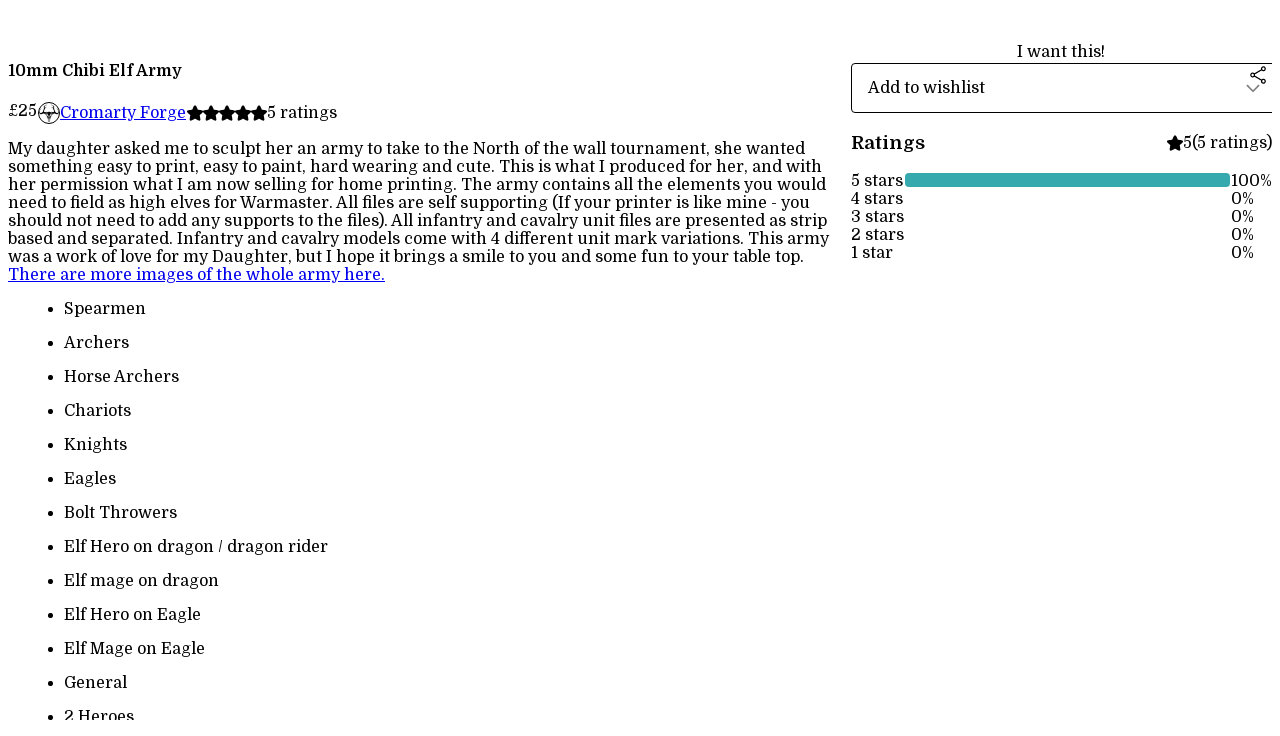

--- FILE ---
content_type: text/html; charset=utf-8
request_url: https://cromartyforge.gumroad.com/l/10mmChibiElfArmy
body_size: 6814
content:
<!DOCTYPE html>
<html lang="en">
  <head prefix="og: http://ogp.me/ns# fb: http://ogp.me/ns/fb# gumroad: http://ogp.me/ns/fb/gumroad#">
    <link rel="dns-prefetch" href="//assets.gumroad.com">
    <link rel="dns-prefetch" href="//static-2.gumroad.com">
    <link rel="dns-prefetch" href="//public-files.gumroad.com">
  <title inertia>10mm Chibi Elf Army</title>
  <meta name="action-cable-url" content="wss://cable.gumroad.com/cable" />
  <link rel="stylesheet" crossorigin="anonymous" href="https://assets.gumroad.com/packs/css/design-93f8cfce.css" />
    <style>@import url(https://fonts.googleapis.com/css2?family=Domine:wght@400;600&display=swap);:root{--accent: 54 169 174;--contrast-accent: 255 255 255;--font-family: "Domine", "ABC Favorit", serif;--color: 0 0 0;--primary: var(--color);--contrast-primary: 255 255 255;--filled: 255 255 255;--contrast-filled: var(--color);--body-bg: #ffffff;--active-bg: rgb(var(--color) / var(--gray-1));--border-alpha: 1}body{background-color:#ffffff;color:#000;font-family:"Domine", "ABC Favorit", serif}
</style>

  <meta name="csrf-param" content="authenticity_token" />
<meta name="csrf-token" content="vwQuDQS6dnFaLLL_jdKiquohJ2SXeyZUhhBVhrP-UtpMr5LaHjHoQsDUcL71DL3JWGIGfpm5bRH0gMcR01uhsg" />
  <meta charset="utf-8">
  <meta content="149071038533330" property="fb:app_id">
  <meta content="http://www.facebook.com/gumroad" property="fb:page_id">
  <meta property="twitter:site" value="@gumroad">
  
    <meta content="Gumroad" property="og:site_name">
    <meta content="https://cromartyforge.gumroad.com/l/10mmChibiElfArmy" property="og:url">
    <meta content="My daughter asked me to sculpt her an army to take to the North of the wall tournament, she wanted something easy to print, easy to paint, hard wearing and cute. This is what I produced for her, and with her permission what I am now selling for home printing. The army contains all the elements you would need to field as high elves for Warmaster. All files are self supporting (If your printer is like mine - you should not need to add any supports to the files). All infantry and cavalry unit files are presented as strip based and separated. Infantry and cavalry models come with 4 different unit mark variations. This army was a work of love for my Daughter, but I hope it brings a smile to you and some fun to your table top. There are more images of the whole army here. Spearmen Archers Horse Archers Chariots Knights Eagles Bolt Throwers Elf Hero on dragon / dragon rider Elf mage on dragon Elf Hero on Eagle Elf Mage on Eagle General 2 Heroes 2 Mages Important: These files are for personal use only, unless you have specific written permission from Cromarty Forge Ltd you are not permitted to sell, rent, transfer, host on in any other way distribute these files or products derived from these files." property="og:description">
    <meta content="My daughter asked me to sculpt her an army to take to the North of the wall tournament, she wanted something easy to print, easy to paint, hard wearing and cute. This is what I produced for her, and with her permission what I am now selling for home printing. The army contains all the elements you would need to field as high elves for Warmaster. All files are self supporting (If your printer is like mine - you should not need to add any supports to the files). All infantry and cavalry unit files are presented as strip based and separated. Infantry and cavalry models come with 4 different unit mark variations. This army was a work of love for my Daughter, but I hope it brings a smile to you and some fun to your table top. There are more images of the whole army here. Spearmen Archers Horse Archers Chariots Knights Eagles Bolt Throwers Elf Hero on dragon / dragon rider Elf mage on dragon Elf Hero on Eagle Elf Mage on Eagle General 2 Heroes 2 Mages Important: These files are for personal use only, unless you have specific written permission from Cromarty Forge Ltd you are not permitted to sell, rent, transfer, host on in any other way distribute these files or products derived from these files." name="description">
    <meta content="tlqne" property="product:retailer_item_id">
    <meta content="25.0" property="product:price:amount">
    <meta content="GBP" property="product:price:currency">
    <meta content="gumroad:product" property="og:type">
    <meta property="twitter:card" value="summary_large_image" />
<meta property="twitter:title" value="10mm Chibi Elf Army" />
<meta property="twitter:domain" value="Gumroad" />
<meta property="twitter:description" value="My daughter asked me to sculpt her an army to take to the North of the wall tournament, she wanted something easy to print, easy to paint, hard wearing and cute. This is what I produced for her, an..." />
<meta property="twitter:image" value="https://public-files.gumroad.com/7eie1hdrtpytt7v44bz5d8f1xi48" />

      <link rel="preload" as="image" href="https://public-files.gumroad.com/7eie1hdrtpytt7v44bz5d8f1xi48">
      <link rel="preload" as="image" href="https://public-files.gumroad.com/87cad3aij5k7dcdhkv5xe5j12h5l">
      <link rel="preload" as="image" href="https://public-files.gumroad.com/pf0c8qk1jivdrqu23y36p8713zgm">
      <link rel="preload" as="image" href="https://public-files.gumroad.com/3c5s26hjb8drb1ktyfkhcy5bjir7">
      <link rel="preload" as="image" href="https://public-files.gumroad.com/a2amppnfr706o3qf6l6xraufqju1">
      <link rel="preload" as="image" href="https://public-files.gumroad.com/xytpz4oe4chz1r9iosx4hd2s833m">
      <link rel="preload" as="image" href="https://public-files.gumroad.com/akg6fplb5d014vljodt7gzkim95q">
  <meta property="og:image" content="https://public-files.gumroad.com/7eie1hdrtpytt7v44bz5d8f1xi48">
  <meta property="og:image:alt" content="">
  <meta property="og:title" content="10mm Chibi Elf Army">
  <meta property="gr:google_analytics:enabled" content="true">
  <meta property="gr:fb_pixel:enabled" content="true">
  <meta property="gr:logged_in_user:id" content="">
  <meta property="gr:environment" value="production">
  <meta property="gr:page:type" content="product">
  <meta property="gr:facebook_sdk:enabled" content="true">
  <meta content="initial-scale = 1.0, width = device-width" name="viewport">
  <meta property="stripe:pk" value="pk_live_Db80xIzLPWhKo1byPrnERmym">
  <meta property="stripe:api_version" value="2023-10-16; risk_in_requirements_beta=v1; retrieve_tax_forms_beta=v1;">
  <link href="/opensearch.xml" rel="search" type="application/opensearchdescription+xml" title="Gumroad">
    <link href="https://cromartyforge.gumroad.com/l/10mmChibiElfArmy" rel="canonical">


    <link href="https://public-files.gumroad.com/nhvgi2dquelwzor936dk0xfwrgt5" rel="shortcut icon">
</head>

  <body id="product_page" class="group/body mac" style="">
    <div id="design-settings" data-settings="{&quot;font&quot;:{&quot;name&quot;:&quot;ABC Favorit&quot;,&quot;url&quot;:&quot;https://assets.gumroad.com/assets/ABCFavorit-Regular-26182c8c3addf6e4f8889817249c23b22c93233a8212e5e86574459e4dc926e2.woff2&quot;}}" style="display: none;"></div>
    <div id="user-agent-info" data-settings="{&quot;is_mobile&quot;:false}" style="display: none;"></div>
    <div class="react-entry-point" style="display:contents" id="Alert-react-component-fe8d6e23-66a9-4880-8550-ca9bf2234b9f"><div class="fixed top-4 left-1/2 z-100 w-max max-w-[calc(100vw-2rem)] rounded bg-background md:max-w-sm invisible" style="transform:translateX(-50%) translateY(calc(-100% - var(--spacer-4)));transition:all 0.3s ease-out 0.5s"><div role="alert" class="flex items-start gap-2 rounded border border-border p-3"><div class="flex-1"><div></div></div></div></div></div>
      <script type="application/json" class="js-react-on-rails-component" data-component-name="Alert" data-dom-id="Alert-react-component-fe8d6e23-66a9-4880-8550-ca9bf2234b9f">{"initial":null}</script>
      


    <div class="flex flex-col lg:flex-row h-screen">
      <main class="flex-1 flex flex-col lg:h-screen overflow-y-auto">
        <div class="flex-1 flex flex-col">
          


<noscript>
  <div id="javascript-notice">
    <strong>JavaScript is required to buy this product.</strong>
    Enable JavaScript in your browser settings and refresh this page to continue.
  </div>
</noscript>



  <script type="application/json" id="js-react-on-rails-context">{"railsEnv":"production","inMailer":false,"i18nLocale":"en","i18nDefaultLocale":"en","rorVersion":"14.0.4","rorPro":false,"href":"https://cromartyforge.gumroad.com/l/10mmChibiElfArmy","location":"/l/10mmChibiElfArmy","scheme":"https","host":"cromartyforge.gumroad.com","port":null,"pathname":"/l/10mmChibiElfArmy","search":null,"httpAcceptLanguage":null,"design_settings":{"font":{"name":"ABC Favorit","url":"https://assets.gumroad.com/assets/ABCFavorit-Regular-26182c8c3addf6e4f8889817249c23b22c93233a8212e5e86574459e4dc926e2.woff2"}},"domain_settings":{"scheme":"https","app_domain":"gumroad.com","root_domain":"gumroad.com","short_domain":"gum.co","discover_domain":"gumroad.com","third_party_analytics_domain":"gumroad-analytics.com","api_domain":"api.gumroad.com"},"user_agent_info":{"is_mobile":false},"logged_in_user":null,"current_seller":null,"csp_nonce":"LsexLdp4AdhYwIAGbeJRlh5pcO15YpwRwTlpNQmtaYo=","locale":"en-US","feature_flags":{"require_email_typo_acknowledgment":true,"disable_stripe_signup":true},"serverSide":false}</script>
<div class="react-entry-point" style="display:contents" id="ProductPage-react-component-4960e2d4-8f7c-43db-8110-1e546764ffc9"><section aria-label="Product information bar" class="border-0 bg-background" style="overflow:hidden;padding:0;height:0;transition:var(--transition-duration);flex-shrink:0;position:fixed;top:0;left:0;right:0;z-index:var(--z-index-menubar)"><div class="mx-auto flex max-w-product-page items-center justify-between gap-4 p-4 lg:px-8" style="transition:var(--transition-duration);margin-top:0"><div itemscope="" itemProp="offers" itemType="https://schema.org/Offer" class="flex items-center"><span class="group/tooltip relative inline-grid right"><span aria-describedby=":R4l:" style="display:contents"><div class="relative grid grid-flow-col border border-r-0 border-border"><div class="bg-accent px-2 py-1 text-accent-foreground" itemProp="price" content="25">£25</div><div class="border-border border-r-transparent border-[calc(0.5lh+--spacing(1))] border-l-1"></div><div class="absolute top-0 right-px bottom-0 border-accent border-r-transparent border-[calc(0.5lh+--spacing(1))] border-l-1"></div></div></span><span role="tooltip" id=":R4l:" class="absolute z-30 hidden w-40 max-w-max rounded-md bg-primary p-3 text-primary-foreground group-focus-within/tooltip:block group-hover/tooltip:block top-1/2 -translate-y-1/2 left-full translate-x-2"><div class="absolute border-6 border-transparent top-1/2 -translate-y-1/2 right-full border-r-primary"></div>£25</span></span><link itemProp="url" href="https://cromartyforge.gumroad.com/l/10mmChibiElfArmy"/><div itemProp="availability" hidden="">https://schema.org/InStock</div><div itemProp="priceCurrency" hidden="">gbp</div><div itemProp="seller" itemType="https://schema.org/Person" hidden=""><div itemProp="name" hidden="">Cromarty Forge</div></div></div><h3 class="hidden flex-1 lg:block">10mm Chibi Elf Army</h3><div class="shrink-0 items-center gap-1 hidden lg:flex"><span class="icon icon-solid-star"></span><span class="icon icon-solid-star"></span><span class="icon icon-solid-star"></span><span class="icon icon-solid-star"></span><span class="icon icon-solid-star"></span><span class="rating-number">5<!-- --> <!-- -->ratings</span></div><a href="https://gumroad.com/checkout?product=tlqne&amp;quantity=1" target="_top" style="align-items:unset" class="inline-flex items-center justify-center gap-2 cursor-pointer border border-border rounded font-[inherit] no-underline transition-transform hover:-translate-1 hover:shadow active:translate-0 active:shadow-none disabled:opacity-30 disabled:hover:translate-0 disabled:hover:shadow-none px-4 py-3 text-base leading-[1.4] bg-accent text-accent-foreground">I want this!</a></div></section><section class="border-b border-border"><div class="mx-auto w-full max-w-product-page lg:py-16 p-4 lg:px-8"><article class="relative grid rounded border border-border bg-background lg:grid-cols-[2fr_1fr]"><figure class="group relative col-span-full overflow-hidden rounded-t border-b border-border bg-(image:--product-cover-placeholder) bg-cover" aria-label="Product preview"><button class="absolute top-1/2 z-1 mx-3 h-8 w-8 -translate-y-1/2 items-center justify-center all-unset rounded-full border border-border bg-background hidden group-hover:flex right-0" aria-label="Show next cover"><span class="icon icon-arrow-right"></span></button><div class="flex h-full snap-x snap-mandatory items-center overflow-x-scroll overflow-y-hidden [scrollbar-width:none] [&amp;::-webkit-scrollbar]:hidden" style="aspect-ratio:1"><div role="tabpanel" id="7297c7396869b79f9c409ba9eb64ba20" class="mt-0! flex min-h-[1px] flex-[1_0_100%] snap-start justify-center border-0! p-0!"></div><div role="tabpanel" id="ab503c196356d81699b5adbe01ed4003" class="mt-0! flex min-h-[1px] flex-[1_0_100%] snap-start justify-center border-0! p-0!"></div><div role="tabpanel" id="e19737d79a2ee301cb6e7cd1f01c61c9" class="mt-0! flex min-h-[1px] flex-[1_0_100%] snap-start justify-center border-0! p-0!"></div><div role="tabpanel" id="cdb3210cebd41a3f47e5f55c051d6d43" class="mt-0! flex min-h-[1px] flex-[1_0_100%] snap-start justify-center border-0! p-0!"></div><div role="tabpanel" id="74e08951e2efe811e40d1030909fad15" class="mt-0! flex min-h-[1px] flex-[1_0_100%] snap-start justify-center border-0! p-0!"></div><div role="tabpanel" id="49c3392a0b91fd491378dc0f5e7eb1e6" class="mt-0! flex min-h-[1px] flex-[1_0_100%] snap-start justify-center border-0! p-0!"></div><div role="tabpanel" id="e5d294b96d8435d32adfd2b75390aa1f" class="mt-0! flex min-h-[1px] flex-[1_0_100%] snap-start justify-center border-0! p-0!"></div></div><div role="tablist" aria-label="Select a cover" class="absolute bottom-0 flex w-full flex-wrap justify-center gap-2 p-3"><div role="tab" aria-label="Show cover 1" aria-selected="true" aria-controls="7297c7396869b79f9c409ba9eb64ba20" class="block rounded-full border border-current p-2 bg-current"></div><div role="tab" aria-label="Show cover 2" aria-selected="false" aria-controls="ab503c196356d81699b5adbe01ed4003" class="block rounded-full border border-current bg-background p-2"></div><div role="tab" aria-label="Show cover 3" aria-selected="false" aria-controls="e19737d79a2ee301cb6e7cd1f01c61c9" class="block rounded-full border border-current bg-background p-2"></div><div role="tab" aria-label="Show cover 4" aria-selected="false" aria-controls="cdb3210cebd41a3f47e5f55c051d6d43" class="block rounded-full border border-current bg-background p-2"></div><div role="tab" aria-label="Show cover 5" aria-selected="false" aria-controls="74e08951e2efe811e40d1030909fad15" class="block rounded-full border border-current bg-background p-2"></div><div role="tab" aria-label="Show cover 6" aria-selected="false" aria-controls="49c3392a0b91fd491378dc0f5e7eb1e6" class="block rounded-full border border-current bg-background p-2"></div><div role="tab" aria-label="Show cover 7" aria-selected="false" aria-controls="e5d294b96d8435d32adfd2b75390aa1f" class="block rounded-full border border-current bg-background p-2"></div></div></figure><section class="lg:border-r"><header class="grid gap-4 p-6 not-first:border-t"><h1 itemProp="name">10mm Chibi Elf Army</h1></header><section class="grid grid-cols-[auto_1fr] gap-[1px] border-t border-border p-0 sm:grid-cols-[auto_auto_minmax(max-content,1fr)]"><div class="px-6 py-4 outline outline-offset-0 outline-border"><div itemscope="" itemProp="offers" itemType="https://schema.org/Offer" class="flex items-center"><span class="group/tooltip relative inline-grid right"><span aria-describedby=":Rl79:" style="display:contents"><div class="relative grid grid-flow-col border border-r-0 border-border"><div class="bg-accent px-2 py-1 text-accent-foreground" itemProp="price" content="25">£25</div><div class="border-border border-r-transparent border-[calc(0.5lh+--spacing(1))] border-l-1"></div><div class="absolute top-0 right-px bottom-0 border-accent border-r-transparent border-[calc(0.5lh+--spacing(1))] border-l-1"></div></div></span><span role="tooltip" id=":Rl79:" class="absolute z-30 hidden w-40 max-w-max rounded-md bg-primary p-3 text-primary-foreground group-focus-within/tooltip:block group-hover/tooltip:block top-1/2 -translate-y-1/2 left-full translate-x-2"><div class="absolute border-6 border-transparent top-1/2 -translate-y-1/2 right-full border-r-primary"></div>£25</span></span><link itemProp="url" href="https://cromartyforge.gumroad.com/l/10mmChibiElfArmy"/><div itemProp="availability" hidden="">https://schema.org/InStock</div><div itemProp="priceCurrency" hidden="">gbp</div><div itemProp="seller" itemType="https://schema.org/Person" hidden=""><div itemProp="name" hidden="">Cromarty Forge</div></div></div></div><div class="flex flex-wrap items-center gap-2 px-6 py-4 outline outline-offset-0 outline-border"><a href="https://cromartyforge.gumroad.com/" target="_blank" class="relative flex items-center gap-2" rel="noreferrer"><img class="user-avatar" src="https://public-files.gumroad.com/nhvgi2dquelwzor936dk0xfwrgt5"/>Cromarty Forge</a></div><div class="flex items-center px-6 py-4 outline outline-offset-0 outline-border max-sm:col-span-full"><div class="flex shrink-0 items-center gap-1"><span class="icon icon-solid-star"></span><span class="icon icon-solid-star"></span><span class="icon icon-solid-star"></span><span class="icon icon-solid-star"></span><span class="icon icon-solid-star"></span><span class="rating-number">5<!-- --> <!-- -->ratings</span></div></div></section><section class="border-t border-border p-6"><div class="rich-text"><p>My daughter asked me to sculpt her an army to take to the North of the wall tournament, she wanted something easy to print, easy to paint, hard wearing and cute. This is what I produced for her, and with her permission what I am now selling for home printing. The army contains all the elements you would need to field as high elves for Warmaster. All files are self supporting (If your printer is like mine - you should not need to add any supports to the files).  All infantry and cavalry unit files are presented as strip based and separated. Infantry and cavalry models come with 4 different unit mark variations. This army was a work of love for my Daughter, but I hope it brings a smile to you and some fun to your table top. <a target="_blank" rel="noopener noreferrer nofollow" href="https://www.cromartyforge.com/chibielves.html">There are more images of the whole army here.</a></p><ul>
<li>Spearmen</li>
<li>Archers</li>
<li>Horse Archers</li>
<li>Chariots</li>
<li>Knights</li>
<li>Eagles</li>
<li>Bolt Throwers</li>
<li>Elf Hero on dragon / dragon rider</li>
<li>Elf mage on dragon</li>
<li>Elf Hero on Eagle</li>
<li>Elf Mage on Eagle</li>
<li>General</li>
<li>2 Heroes</li>
<li>2 Mages</li>
</ul><p><strong>Important:</strong> These files are for personal use only, unless you have specific written permission from Cromarty Forge Ltd you are not permitted to sell, rent, transfer, host on in any other way distribute these files or products derived from these files.</p></div></section></section><section><section class="grid gap-4 p-6 not-first:border-t"><a href="https://gumroad.com/checkout?product=tlqne&amp;quantity=1" target="_top" style="align-items:unset" class="inline-flex items-center justify-center gap-2 cursor-pointer border border-border rounded font-[inherit] no-underline transition-transform hover:-translate-1 hover:shadow active:translate-0 active:shadow-none disabled:opacity-30 disabled:hover:translate-0 disabled:hover:shadow-none px-4 py-3 text-base leading-[1.4] bg-accent text-accent-foreground">I want this!</a><div class="grid grid-cols-[1fr_auto] gap-2"><div class="combobox"><div role="combobox" aria-expanded="false" aria-controls=":R5op9:" tabindex="0" class="input " aria-label="Add to wishlist"><span class="fake-input text-singleline">Add to wishlist</span><span class="icon icon-outline-cheveron-down"></span></div><div hidden=""><datalist id=":R5op9:"><div role="option" id=":R5op9:-0" class=""><div><span class="icon icon-plus"></span> New wishlist</div></div></datalist></div></div><details class="popover toggle"><summary aria-label="Share" aria-haspopup="true" aria-expanded="false"><span class="group/tooltip relative inline-grid bottom"><span aria-describedby=":Rpop9:" style="display:contents"><button class="inline-flex items-center justify-center gap-2 cursor-pointer border border-border rounded text-current font-[inherit] no-underline transition-transform hover:-translate-1 hover:shadow active:translate-0 active:shadow-none disabled:opacity-30 disabled:hover:translate-0 disabled:hover:shadow-none px-4 py-3 text-base leading-[1.4] bg-transparent" type="button" aria-label="Share"><span class="icon icon-share"></span></button></span><span role="tooltip" id=":Rpop9:" class="absolute z-30 hidden w-40 max-w-max rounded-md bg-primary p-3 text-primary-foreground group-focus-within/tooltip:block group-hover/tooltip:block left-1/2 -translate-x-1/2 top-full translate-y-2"><div class="absolute border-6 border-transparent left-1/2 -translate-x-1/2 bottom-full border-b-primary"></div>Share</span></span></summary><div class="dropdown" style="translate:min(0px - 100% - var(--spacer-4), 0px);max-width:calc(0px - 2 * var(--spacer-4))"><div class="grid grid-cols-1 gap-4"><a href="https://twitter.com/intent/tweet?url=https%3A%2F%2Fcromartyforge.gumroad.com%2Fl%2F10mmChibiElfArmy&amp;text=Buy%2010mm%20Chibi%20Elf%20Army%20on%20%40Gumroad" target="_blank" rel="noopener noreferrer" class="inline-flex items-center justify-center gap-2 cursor-pointer border rounded font-[inherit] no-underline transition-transform hover:-translate-1 hover:shadow active:translate-0 active:shadow-none disabled:opacity-30 disabled:hover:translate-0 disabled:hover:shadow-none px-4 py-3 text-base leading-[1.4] bg-black text-white border-black"><span class="brand-icon brand-icon-twitter"></span>Share on X</a><a href="https://www.facebook.com/sharer/sharer.php?u=https%3A%2F%2Fcromartyforge.gumroad.com%2Fl%2F10mmChibiElfArmy&amp;quote=10mm%20Chibi%20Elf%20Army" target="_blank" rel="noopener noreferrer" class="inline-flex items-center justify-center gap-2 cursor-pointer border rounded font-[inherit] no-underline transition-transform hover:-translate-1 hover:shadow active:translate-0 active:shadow-none disabled:opacity-30 disabled:hover:translate-0 disabled:hover:shadow-none px-4 py-3 text-base leading-[1.4] bg-[#4267b2] text-white border-[#4267b2]"><span class="brand-icon brand-icon-facebook"></span>Share on Facebook</a><span class="group/tooltip relative inline-grid bottom"><span aria-describedby=":R79op9:" style="display:contents"><span class="contents"><button class="inline-flex items-center justify-center gap-2 cursor-pointer border border-border rounded text-current font-[inherit] no-underline transition-transform hover:-translate-1 hover:shadow active:translate-0 active:shadow-none disabled:opacity-30 disabled:hover:translate-0 disabled:hover:shadow-none px-4 py-3 text-base leading-[1.4] bg-transparent" type="button" aria-label="Copy product URL"><span class="icon icon-link"></span> Copy link</button></span></span><span role="tooltip" id=":R79op9:" class="absolute z-30 hidden w-40 max-w-max rounded-md bg-primary p-3 text-primary-foreground group-focus-within/tooltip:block group-hover/tooltip:block left-1/2 -translate-x-1/2 top-full translate-y-2"><div class="absolute border-6 border-transparent left-1/2 -translate-x-1/2 bottom-full border-b-primary"></div>Copy product URL</span></span></div></div></details></div></section><section class="grid gap-4 p-6 not-first:border-t"><header class="flex items-center justify-between"><h3>Ratings</h3><div class="flex shrink-0 items-center gap-1"><span class="icon icon-solid-star"></span><div class="rating-average">5</div>(<!-- -->5 ratings<!-- -->)</div></header><div itemProp="aggregateRating" itemType="https://schema.org/AggregateRating" itemscope="" hidden=""><div itemProp="reviewCount">5</div><div itemProp="ratingValue">5</div></div><section class="grid grid-cols-[auto_1fr_auto] gap-3" aria-label="Ratings histogram"><div>5 stars</div><meter aria-label="5 stars" value="1"></meter><div>100%</div><div>4 stars</div><meter aria-label="4 stars" value="0"></meter><div>0%</div><div>3 stars</div><meter aria-label="3 stars" value="0"></meter><div>0%</div><div>2 stars</div><meter aria-label="2 stars" value="0"></meter><div>0%</div><div>1 star</div><meter aria-label="1 star" value="0"></meter><div>0%</div></section></section></section></article></div></section><footer class="px-4 py-8 text-center lg:py-16"><div>Powered by <a href="https://gumroad.com/" class="logo-full" aria-label="Gumroad"></a></div></footer></div>
      <script type="application/json" class="js-react-on-rails-component" data-component-name="ProductPage" data-dom-id="ProductPage-react-component-4960e2d4-8f7c-43db-8110-1e546764ffc9">{"product":{"id":"JjbknOnPFL0Qu6Gq4j9qLw==","permalink":"tlqne","name":"10mm Chibi Elf Army","seller":{"id":"9103759632452","name":"Cromarty Forge","avatar_url":"https://public-files.gumroad.com/nhvgi2dquelwzor936dk0xfwrgt5","profile_url":"https://cromartyforge.gumroad.com/"},"collaborating_user":null,"covers":[{"url":"https://public-files.gumroad.com/7eie1hdrtpytt7v44bz5d8f1xi48","original_url":"https://public-files.gumroad.com/3cmngbpt3yfzy23lzenrkmltn1rd","thumbnail":null,"id":"7297c7396869b79f9c409ba9eb64ba20","type":"image","filetype":"jpg","width":670,"height":670,"native_width":1400,"native_height":1400},{"url":"https://public-files.gumroad.com/87cad3aij5k7dcdhkv5xe5j12h5l","original_url":"https://public-files.gumroad.com/srwc2rgf4lww4vk07y016n7ypiak","thumbnail":null,"id":"ab503c196356d81699b5adbe01ed4003","type":"image","filetype":"jpg","width":670,"height":670,"native_width":1400,"native_height":1400},{"url":"https://public-files.gumroad.com/pf0c8qk1jivdrqu23y36p8713zgm","original_url":"https://public-files.gumroad.com/fzg7xim0isy42b4h4171g0010rbz","thumbnail":null,"id":"e19737d79a2ee301cb6e7cd1f01c61c9","type":"image","filetype":"jpg","width":670,"height":670,"native_width":1400,"native_height":1400},{"url":"https://public-files.gumroad.com/3c5s26hjb8drb1ktyfkhcy5bjir7","original_url":"https://public-files.gumroad.com/v2o9edjebc0k7i5ub3hc2g7hl7ks","thumbnail":null,"id":"cdb3210cebd41a3f47e5f55c051d6d43","type":"image","filetype":"jpg","width":670,"height":670,"native_width":1400,"native_height":1400},{"url":"https://public-files.gumroad.com/a2amppnfr706o3qf6l6xraufqju1","original_url":"https://public-files.gumroad.com/nsp114v2iqfsnhwoml1uoe6titu4","thumbnail":null,"id":"74e08951e2efe811e40d1030909fad15","type":"image","filetype":"jpg","width":670,"height":670,"native_width":1400,"native_height":1400},{"url":"https://public-files.gumroad.com/xytpz4oe4chz1r9iosx4hd2s833m","original_url":"https://public-files.gumroad.com/uytlufmho6oxsvp3v19fmzrp221l","thumbnail":null,"id":"49c3392a0b91fd491378dc0f5e7eb1e6","type":"image","filetype":"jpg","width":670,"height":670,"native_width":1400,"native_height":1400},{"url":"https://public-files.gumroad.com/akg6fplb5d014vljodt7gzkim95q","original_url":"https://public-files.gumroad.com/a5bmajcvushd347yn9iguuwwo1ym","thumbnail":null,"id":"e5d294b96d8435d32adfd2b75390aa1f","type":"image","filetype":"jpg","width":670,"height":670,"native_width":1400,"native_height":1400}],"main_cover_id":"7297c7396869b79f9c409ba9eb64ba20","thumbnail_url":"https://public-files.gumroad.com/1ax1r87r19vystfineyss8qbi7e2","quantity_remaining":null,"long_url":"https://cromartyforge.gumroad.com/l/10mmChibiElfArmy","is_sales_limited":false,"ratings":{"count":5,"average":5.0,"percentages":[0,0,0,0,100]},"custom_button_text_option":"i_want_this_prompt","is_compliance_blocked":false,"is_published":true,"is_stream_only":false,"streamable":false,"sales_count":null,"summary":null,"attributes":[],"description_html":"\u003cp\u003eMy daughter asked me to sculpt her an army to take to the North of the wall tournament, she wanted something easy to print, easy to paint, hard wearing and cute. This is what I produced for her, and with her permission what I am now selling for home printing. The army contains all the elements you would need to field as high elves for Warmaster. All files are self supporting (If your printer is like mine - you should not need to add any supports to the files).  All infantry and cavalry unit files are presented as strip based and separated. Infantry and cavalry models come with 4 different unit mark variations. This army was a work of love for my Daughter, but I hope it brings a smile to you and some fun to your table top. \u003ca target=\"_blank\" rel=\"noopener noreferrer nofollow\" href=\"https://www.cromartyforge.com/chibielves.html\"\u003eThere are more images of the whole army here.\u003c/a\u003e\u003c/p\u003e\u003cul\u003e\n\u003cli\u003eSpearmen\u003c/li\u003e\n\u003cli\u003eArchers\u003c/li\u003e\n\u003cli\u003eHorse Archers\u003c/li\u003e\n\u003cli\u003eChariots\u003c/li\u003e\n\u003cli\u003eKnights\u003c/li\u003e\n\u003cli\u003eEagles\u003c/li\u003e\n\u003cli\u003eBolt Throwers\u003c/li\u003e\n\u003cli\u003eElf Hero on dragon / dragon rider\u003c/li\u003e\n\u003cli\u003eElf mage on dragon\u003c/li\u003e\n\u003cli\u003eElf Hero on Eagle\u003c/li\u003e\n\u003cli\u003eElf Mage on Eagle\u003c/li\u003e\n\u003cli\u003eGeneral\u003c/li\u003e\n\u003cli\u003e2 Heroes\u003c/li\u003e\n\u003cli\u003e2 Mages\u003c/li\u003e\n\u003c/ul\u003e\u003cp\u003e\u003cstrong\u003eImportant:\u003c/strong\u003e These files are for personal use only, unless you have specific written permission from Cromarty Forge Ltd you are not permitted to sell, rent, transfer, host on in any other way distribute these files or products derived from these files.\u003c/p\u003e","currency_code":"gbp","price_cents":2500,"rental_price_cents":null,"pwyw":null,"eligible_for_installment_plans":true,"allow_installment_plan":false,"installment_plan":null,"is_legacy_subscription":false,"is_tiered_membership":false,"is_physical":false,"custom_view_content_button_text":null,"is_multiseat_license":false,"hide_sold_out_variants":false,"native_type":"digital","preorder":null,"duration_in_months":null,"rental":null,"is_quantity_enabled":false,"free_trial":null,"recurrences":null,"options":[],"analytics":{"google_analytics_id":null,"facebook_pixel_id":"","free_sales":true},"has_third_party_analytics":false,"ppp_details":null,"can_edit":false,"refund_policy":null,"bundle_products":[],"public_files":[],"audio_previews_enabled":true},"discount_code":null,"purchase":null,"wishlists":[],"currency_code":"usd","show_ratings_filter":true,"creator_profile":{"external_id":"9103759632452","avatar_url":"https://public-files.gumroad.com/nhvgi2dquelwzor936dk0xfwrgt5","name":"Cromarty Forge","twitter_handle":null,"subdomain":"cromartyforge.gumroad.com"},"sections":[],"main_section_index":0}</script>
      


        </div>
      </main>
    </div>
    <script src="https://assets.gumroad.com/assets/application-cbf244e9109e70d7b04497041636f00173a1e588f9b879b3a3ef11f8dfb86e5c.js" type="5cdb75507eff3e681a4b2da0-text/javascript"></script>
    
        <script src="https://assets.gumroad.com/packs/js/webpack-runtime-5cb4229b020a76f256ec.js" defer="defer" type="5cdb75507eff3e681a4b2da0-text/javascript"></script>
<script src="https://assets.gumroad.com/packs/js/webpack-commons-32e2f1ff8a647ceaafc7.js" defer="defer" type="5cdb75507eff3e681a4b2da0-text/javascript"></script>
<script src="https://assets.gumroad.com/packs/js/4310-df05bc5c75bb7454b65f.js" defer="defer" type="5cdb75507eff3e681a4b2da0-text/javascript"></script>
<script src="https://assets.gumroad.com/packs/js/product-f70c4468c1cf9dc609fa.js" defer="defer" type="5cdb75507eff3e681a4b2da0-text/javascript"></script>

  <script src="/cdn-cgi/scripts/7d0fa10a/cloudflare-static/rocket-loader.min.js" data-cf-settings="5cdb75507eff3e681a4b2da0-|49" defer></script><script defer src="https://static.cloudflareinsights.com/beacon.min.js/vcd15cbe7772f49c399c6a5babf22c1241717689176015" integrity="sha512-ZpsOmlRQV6y907TI0dKBHq9Md29nnaEIPlkf84rnaERnq6zvWvPUqr2ft8M1aS28oN72PdrCzSjY4U6VaAw1EQ==" nonce="LsexLdp4AdhYwIAGbeJRlh5pcO15YpwRwTlpNQmtaYo=" data-cf-beacon='{"rayId":"9c1769fbfe17f41a","version":"2025.9.1","serverTiming":{"name":{"cfExtPri":true,"cfEdge":true,"cfOrigin":true,"cfL4":true,"cfSpeedBrain":true,"cfCacheStatus":true}},"token":"5070e21320304a1ba2b0a42ce9682840","b":1}' crossorigin="anonymous"></script>
</body>
</html>


--- FILE ---
content_type: application/javascript
request_url: https://assets.gumroad.com/packs/js/product-f70c4468c1cf9dc609fa.js
body_size: 6872
content:
"use strict";(globalThis.webpackChunk=globalThis.webpackChunk||[]).push([[964],{26981:(e,l,t)=>{t.d(l,{EE:()=>_,N5:()=>c,bQ:()=>o,dT:()=>p,fk:()=>s,m:()=>d});var n=t(56781),i=t(28240),r=t(77207),a=t(9412),u=t(93419);const s=(e,l)=>l/e.product.exchange_rate,o=(e,l)=>e.product.free_trial&&!l,c=(e,l,t)=>e.items.find((e=>e.product.permalink===l&&e.option_id===t));function _(e,l){var t;let n={discount:null,price:l.price*l.quantity};for(const t of e.discountCodes){const r=t.products[l.product.permalink];if(!r)continue;if(r.minimum_amount_cents&&e.items.filter((({product:e})=>!r.product_ids||r.product_ids.includes(e.id))).reduce(((e,l)=>e+l.price*l.quantity),0)<r.minimum_amount_cents)continue;const u=(0,i.S)(r,l.price)*l.quantity;u<=n.price&&(0,a.Gx)(r,l.quantity)&&(n={discount:{type:"code",value:r,code:t.code},price:u})}if(null==(t=l.accepted_offer)?void 0:t.discount){const e=(0,i.S)(l.accepted_offer.discount,l.price)*l.quantity;if(e<n.price)return{discount:{type:"cross-sell",value:l.accepted_offer.discount},price:e}}if(l.product.ppp_details&&!e.rejectPppDiscount){const e=(0,a.$f)(l.price*l.quantity,null,l.product);if(e.value<n.price)return{discount:{type:"ppp"},price:e.value}}return n}function d(){return{items:[],discountCodes:[]}}async function p(e){const l=await(0,r.Em)({method:"PUT",url:u.internal_cart_path(),accept:"json",data:{cart:e}});if(!l.ok){const e=(0,n.wg)(await l.json(),[5,[0,"error",0,!0]]);throw new r.o3(e.error)}}},35513:(e,l,t)=>{var n=t(60040),i=t.n(n),r=t(65362),a=t(1251),u=t(56781),s=t(77376),o=t(5035),c=t(19878),_=t(65271),d=t(77207),p=t(63103),m=t(69648),y=t(35469),h=t(51492),f=t(9412),b=t(86841),g=t(17862),v=t(24310),w=t(50813),k=t(36425),x=t(3778),S=t(50658),P=t(42663),q=t(71486),z=t(93419);const E=({props:e,children:l})=>{const{product:t}=e,[n,i]=a.useState((()=>{const l=[...e.sections];return l.splice(e.main_section_index,0,{type:"SellerProfileFeaturedProductSection",id:"",featured_product_id:t.id,header:"",hide_header:!0}),l})),r=async e=>{i(e);const l=e.map((e=>e.id)),n=l.findIndex((e=>!e));l.splice(n,1);try{if(!(await(0,d.Em)({method:"PUT",url:z.sections_link_path(t.permalink),accept:"json",data:{sections:l,main_section_index:n}})).ok)throw new d.o3;(0,x.S)("Changes saved!","success")}catch(e){(0,d.k4)(e),(0,x.S)(e.message,"error")}},u=(0,P.L)(n),s=e=>{const l=u.current;switch(e.type){case"add-section":e.section.then((t=>{const n=[...l];n.splice(e.index,0,t),r(n)}),d.k4);break;case"update-section":i(l.map((l=>l.id===e.updated.id?e.updated:l)));break;case"remove-section":r(l.filter((l=>l.id!==e.id)));break;case"move-section-up":case"move-section-down":{const t=l.findIndex((l=>l.id===e.id)),n=[...l],[i]=n.splice(t,1);n.splice(t+("move-section-up"===e.type?-1:1),0,(0,c.i)(i)),r(n)}}},o=a.useMemo((()=>[{...e,sections:n,product_id:t.id},s]),[n]),_=(0,v.s$)();return a.createElement(v.c4.Provider,{value:o},a.createElement(k.ZU.Provider,{value:_},n.map(((e,t)=>a.createElement(w.oS,{key:e.id,id:e.id},a.createElement(v.LY,{index:t}),e.id?a.createElement(v.a,{section:e}):a.createElement("div",{className:"mx-auto w-full max-w-6xl"},l),t===n.length-1?a.createElement(v.LY,{index:t+1,position:"top"}):null)))))},A=e=>{const{product:l,purchase:t,discount_code:n,cart:i,hasHero:r,wishlists:u,main_section_index:s}=e,[o,c]=(0,h.$u)(l),d=a.useRef(null),p=i?"Add to cart":void 0,m=a.useRef(null),y=a.createElement(a.Fragment,null,a.createElement(C,{product:l}),a.createElement(h.Yt,{product:l,purchase:t,discountCode:null!=n?n:null,ctaLabel:p,selection:o,setSelection:c,ctaButtonRef:d,configurationSelectorRef:m,wishlists:u})),f=a.createElement("section",{className:"border-b border-border"},a.createElement("div",{className:(0,_.x)("mx-auto w-full max-w-product-page lg:py-16",e.sections.length>0?"px-4 py-8":"p-4 lg:px-8")},y));return a.createElement(a.Fragment,null,a.createElement(j,{product:l,purchase:t,discountCode:null!=n?n:null,ctaLabel:p,selection:o,ctaButtonRef:d,configurationSelectorRef:m,hasHero:!!r}),"products"in e?a.createElement(E,{props:e},y):e.sections.length>0?e.sections.map(((l,t)=>a.createElement(a.Fragment,{key:l.id},t===s?f:null,a.createElement(w.wn,{section:l,...e}),s>=e.sections.length&&t===e.sections.length-1?f:null))):f)},j=({product:e,purchase:l,discountCode:t,ctaButtonRef:n,configurationSelectorRef:i,ctaLabel:r,selection:u,hasHero:s})=>{var o,c,_,d;const p=(0,f.B7)(e,(null==t?void 0:t.valid)?t.discount:null,u);let{priceCents:m}=p;const{discountedPriceCents:y,isPWYW:v,hasRentOption:w,hasMultipleRecurrences:k,hasConfigurableQuantity:P}=p,[q,z]=a.useState(!1),E=a.useRef(null),A=(0,S.W)("lg");a.useEffect((()=>{n.current&&new IntersectionObserver((([e])=>{e&&z(!e.isIntersecting)}),{threshold:.5}).observe(n.current)}),[n.current]);const j=null!=(c=null==(o=E.current)?void 0:o.getBoundingClientRect().height)?c:0;return e.bundle_products.length&&(m=(0,h.P5)(e)),a.createElement("section",{"aria-label":"Product information bar",className:"border-0 bg-background",style:{overflow:"hidden",padding:0,height:q?j:0,transition:"var(--transition-duration)",flexShrink:0,order:A?void 0:1,boxShadow:q?"0 var(--border-width) rgb(var(--color)), 0 calc(-1 * var(--border-width)) rgb(var(--color))":void 0,position:"fixed",top:A?0:void 0,bottom:A?void 0:0,left:0,right:0,zIndex:"var(--z-index-menubar)",marginTop:s?"var(--border-width)":void 0}},a.createElement("div",{ref:E,className:"mx-auto flex max-w-product-page items-center justify-between gap-4 p-4 lg:px-8",style:{transition:"var(--transition-duration)",marginTop:q||!A?void 0:-j}},a.createElement(g.y,{currencyCode:e.currency_code,oldPrice:y<m?m:void 0,price:y,url:e.long_url,recurrence:e.recurrences?{id:null!=(_=u.recurrence)?_:e.recurrences.default,duration_in_months:e.duration_in_months}:void 0,isPayWhatYouWant:v,isSalesLimited:e.is_sales_limited,creatorName:null==(d=e.seller)?void 0:d.name}),a.createElement("h3",{className:"hidden flex-1 lg:block"},e.name),null!=e.ratings&&e.ratings.count>0?a.createElement(h.dd,{className:"hidden lg:flex",ratings:e.ratings}):null,a.createElement(b.F0,{product:e,purchase:l,discountCode:null!=t?t:null,selection:u,label:r,onClick:l=>{var t,r;(v||e.options.length>1||w||k||P)&&(l.preventDefault(),null==(t=n.current)||t.scrollIntoView(!1),null==(r=i.current)||r.focusRequiredInput(),v&&null===u.price.value&&(0,x.S)("You must input an amount","warning"))}})))},C=({product:e})=>{const l=(0,m.z8)(),t=(0,S.W)("lg");return e.can_edit?a.createElement("div",{style:{position:"absolute",top:t?"var(--spacer-3)":"var(--spacer-4)",right:t?void 0:"var(--spacer-4)",left:t?"var(--spacer-3)":void 0,zIndex:"var(--z-index-overlay)"}},a.createElement(q.k,{tip:"Edit product",position:t?"right":"left"},a.createElement(p.Dg,{color:"filled",href:z.edit_link_url({id:e.permalink},{host:l}),"aria-label":"Edit product"},a.createElement(y.I,{name:"pencil"})))):null},R=(0,s.k)({component:e=>{var l;return a.createElement(o.P,{taxonomyPath:null!=(l=e.taxonomy_path)?l:void 0,taxonomiesForNav:e.taxonomies_for_nav,forceDomain:!0},a.createElement(A,{cart:!0,hasHero:!0,...e}),"products"in e?a.createElement("div",null):null)},propParser:(0,u.ix)([9,[10,[5,[0,"product",[5,[0,"id",0],[0,"name",0],[0,"seller",[9,[8,null],[5,[0,"id",0],[0,"name",0],[0,"avatar_url",0],[0,"profile_url",0]]]],[0,"collaborating_user",[9,[8,null],[12,1,1,1,2,3,2,2]]],[0,"covers",[6,[5,[0,"type",[9,[8,"video"],[8,"image"],[8,"unsplash"],[8,"oembed"]]],[0,"filetype",[9,[8,null],0]],[0,"id",0],[0,"url",0],[0,"original_url",0],[0,"thumbnail",[9,[8,null],0]],[0,"width",[9,[8,null],1]],[0,"height",[9,[8,null],1]],[0,"native_width",[9,[8,null],1]],[0,"native_height",[9,[8,null],1]]]]],[0,"main_cover_id",[9,[8,null],0]],[0,"quantity_remaining",[9,[8,null],1]],[0,"currency_code",[9,[8,"usd"],[8,"gbp"],[8,"eur"],[8,"jpy"],[8,"inr"],[8,"aud"],[8,"cad"],[8,"hkd"],[8,"sgd"],[8,"twd"],[8,"nzd"],[8,"brl"],[8,"zar"],[8,"chf"],[8,"ils"],[8,"php"],[8,"krw"],[8,"pln"],[8,"czk"]]],[0,"long_url",0],[0,"duration_in_months",[9,[8,null],1]],[0,"is_sales_limited",2],[0,"price_cents",1],[0,"pwyw",[9,[8,null],[5,[0,"suggested_price_cents",[9,[8,null],1]]]]],[0,"installment_plan",[9,[8,null],[5,[0,"number_of_installments",1]]]],[0,"ratings",[9,[8,null],[10,[5,[0,"count",1],[0,"average",1]],[5,[0,"percentages",[7,[1],[1],[1],[1],[1]]]]]]],[0,"is_legacy_subscription",2],[0,"is_tiered_membership",2],[0,"is_physical",2],[0,"custom_view_content_button_text",[9,[8,null],0]],[0,"custom_button_text_option",[9,[8,null],[8,""],[8,"i_want_this_prompt"],[8,"buy_this_prompt"],[8,"pay_prompt"],[8,"donate_prompt"],[8,"support_prompt"],[8,"tip_prompt"]]],[0,"permalink",0],[0,"preorder",[9,[8,null],[5,[0,"release_date",0]]]],[0,"description_html",[9,[8,null],0]],[0,"is_compliance_blocked",2],[0,"is_published",2],[0,"is_stream_only",2],[0,"streamable",2],[0,"is_quantity_enabled",2],[0,"is_multiseat_license",2],[0,"hide_sold_out_variants",2,!0],[0,"native_type",[9,[8,"digital"],[8,"course"],[8,"ebook"],[8,"newsletter"],[8,"membership"],[8,"podcast"],[8,"audiobook"],[8,"physical"],[8,"bundle"],[8,"commission"],[8,"call"],[8,"coffee"]]],[0,"sales_count",[9,[8,null],1]],[0,"summary",[9,[8,null],0]],[0,"attributes",[6,[5,[0,"name",0],[0,"value",0]]]],[0,"free_trial",[9,[8,null],[5,[0,"duration",[5,[0,"amount",1],[0,"unit",[9,[8,"month"],[8,"hour"],[8,"week"]]]]]]]],[0,"rental",[9,[8,null],[5,[0,"price_cents",1],[0,"rent_only",2]]]],[0,"recurrences",[9,[8,null],[5,[0,"default",[9,[8,"biannually"],[8,"every_two_years"],[8,"monthly"],[8,"quarterly"],[8,"yearly"]]],[0,"enabled",[6,[5,[0,"recurrence",[9,[8,"biannually"],[8,"every_two_years"],[8,"monthly"],[8,"quarterly"],[8,"yearly"]]],[0,"price_cents",1],[0,"id",0]]]]]]],[0,"options",[6,[5,[0,"id",0],[0,"name",0],[0,"quantity_left",[9,[8,null],1]],[0,"description",0],[0,"price_difference_cents",[9,[8,null],1]],[0,"recurrence_price_values",[9,[8,null],[5,[0,"biannually",[5,[0,"price_cents",1],[0,"suggested_price_cents",[9,[8,null],1]]],!0],[0,"every_two_years",[12,1,1,1,2,38,2,1,6,2,2,1,2],!0],[0,"monthly",[12,1,1,1,2,38,2,1,6,2,2,1,2],!0],[0,"quarterly",[12,1,1,1,2,38,2,1,6,2,2,1,2],!0],[0,"yearly",[12,1,1,1,2,38,2,1,6,2,2,1,2],!0]]]],[0,"is_pwyw",2],[0,"duration_in_minutes",[9,[8,null],1]],[0,"status",[9,[8,void 0],0],!0]]]],[0,"analytics",[5,[0,"google_analytics_id",[9,[8,null],0]],[0,"facebook_pixel_id",[9,[8,null],0]],[0,"free_sales",2]]],[0,"has_third_party_analytics",2],[0,"ppp_details",[9,[8,null],[5,[0,"country",0],[0,"factor",1],[0,"minimum_price",1]]]],[0,"can_edit",2],[0,"refund_policy",[9,[8,null],[5,[0,"title",0],[0,"fine_print",[9,[8,null],0]],[0,"updated_at",0]]]],[0,"bundle_products",[6,[5,[0,"id",0],[0,"name",0],[0,"ratings",[9,[8,null],[12,1,1,1,2,15,2,2,1]]],[0,"price",1],[0,"currency_code",[9,[8,"usd"],[8,"gbp"],[8,"eur"],[8,"jpy"],[8,"inr"],[8,"aud"],[8,"cad"],[8,"hkd"],[8,"sgd"],[8,"twd"],[8,"nzd"],[8,"brl"],[8,"zar"],[8,"chf"],[8,"ils"],[8,"php"],[8,"krw"],[8,"pln"],[8,"czk"]]],[0,"thumbnail_url",[9,[8,null],0]],[0,"native_type",[9,[8,"digital"],[8,"course"],[8,"ebook"],[8,"newsletter"],[8,"membership"],[8,"podcast"],[8,"audiobook"],[8,"physical"],[8,"bundle"],[8,"commission"],[8,"call"],[8,"coffee"]]],[0,"url",0],[0,"quantity",1],[0,"variant",[9,[8,null],0]]]]],[0,"public_files",[6,[5,[0,"id",0],[0,"name",0],[0,"extension",[9,[8,null],0]],[0,"file_size",[9,[8,null],1]],[0,"url",[9,[8,null],0]]]]],[0,"audio_previews_enabled",2]]],[0,"purchase",[9,[8,null],[5,[0,"id",0],[0,"email_digest",0],[0,"created_at",0],[0,"review",[9,[8,null],[5,[0,"rating",1],[0,"message",[9,[8,null],0]],[0,"video",[9,[8,null],[5,[0,"id",0],[0,"thumbnail_url",[9,[8,null],0]]]]]]]],[0,"should_show_receipt",2],[0,"is_gift_receiver_purchase",2],[0,"content_url",[9,[8,null],0]],[0,"show_view_content_button_on_product_page",2],[0,"total_price_including_tax_and_shipping",0],[0,"subscription_has_lapsed",2],[0,"membership",[9,[8,null],[5,[0,"tier_name",[9,[8,null],0]],[0,"tier_description",[9,[8,null],0]],[0,"manage_url",0]]]]]]],[0,"discount_code",[9,[8,null],[5,[0,"valid",[8,!1]],[0,"error_code",[9,[8,"sold_out"],[8,"invalid_offer"],[8,"inactive"],[8,"unmet_minimum_purchase_quantity"]]]],[5,[0,"valid",[8,!0]],[0,"code",0],[0,"discount",[9,[10,[5,[0,"type",[8,"percent"]],[0,"percents",1]],[5,[0,"product_ids",[9,[8,null],[6,0]]],[0,"expires_at",[9,[8,null],0]],[0,"minimum_quantity",[9,[8,null],1]],[0,"duration_in_billing_cycles",[9,[8,null],[8,1]]],[0,"minimum_amount_cents",[9,[8,null],1]]]],[10,[5,[0,"type",[8,"fixed"]],[0,"cents",1]],[12,1,1,3,2,3,3,2,1,2]]]]]]],[0,"wishlists",[6,[10,[5,[0,"id",0],[0,"name",0]],[5,[0,"selections_in_wishlist",[6,[5,[0,"variant_id",[9,[8,null],0]],[0,"recurrence",[9,[8,null],0]],[0,"rent",2],[0,"quantity",1]]]]]]]]],[5,[0,"main_section_index",1]],[5,[0,"currency_code",[9,[8,"usd"],[8,"gbp"],[8,"eur"],[8,"jpy"],[8,"inr"],[8,"aud"],[8,"cad"],[8,"hkd"],[8,"sgd"],[8,"twd"],[8,"nzd"],[8,"brl"],[8,"zar"],[8,"chf"],[8,"ils"],[8,"php"],[8,"krw"],[8,"pln"],[8,"czk"]]],[0,"creator_profile",[5,[0,"external_id",0],[0,"avatar_url",0],[0,"name",0],[0,"twitter_handle",[9,[8,null],0]],[0,"subdomain",[9,[8,null],0]]]],[0,"sections",[6,[9,[10,[5,[0,"id",0],[0,"header",[9,[8,null],0]]],[5,[0,"type",[8,"SellerProfileProductsSection"]],[0,"default_product_sort",[9,[8,"page_layout"],[8,"newest"],[8,"highest_rated"],[8,"most_reviewed"],[8,"price_asc"],[8,"price_desc"]]],[0,"show_filters",2]],[5,[0,"search_results",[5,[0,"products",[6,[5,[0,"id",0],[0,"permalink",0],[0,"name",0],[0,"seller",[9,[8,null],[5,[0,"id",0],[0,"name",0],[0,"profile_url",0],[0,"avatar_url",[9,[8,null],0]]]]],[0,"ratings",[9,[8,null],[12,1,1,1,2,15,2,2,1]]],[0,"price_cents",1],[0,"original_price_cents",1,!0],[0,"currency_code",[9,[8,"usd"],[8,"gbp"],[8,"eur"],[8,"jpy"],[8,"inr"],[8,"aud"],[8,"cad"],[8,"hkd"],[8,"sgd"],[8,"twd"],[8,"nzd"],[8,"brl"],[8,"zar"],[8,"chf"],[8,"ils"],[8,"php"],[8,"krw"],[8,"pln"],[8,"czk"]]],[0,"thumbnail_url",[9,[8,null],0]],[0,"native_type",[9,[8,"digital"],[8,"course"],[8,"ebook"],[8,"newsletter"],[8,"membership"],[8,"podcast"],[8,"audiobook"],[8,"physical"],[8,"bundle"],[8,"commission"],[8,"call"],[8,"coffee"]]],[0,"url",0],[0,"is_pay_what_you_want",2],[0,"quantity_remaining",[9,[8,null],1]],[0,"is_sales_limited",2],[0,"duration_in_months",[9,[8,null],1]],[0,"recurrence",[9,[8,null],[8,"biannually"],[8,"every_two_years"],[8,"monthly"],[8,"quarterly"],[8,"yearly"]]],[0,"description",0,!0]]]],[0,"filetypes_data",[6,[5,[0,"key",0],[0,"doc_count",1]]]],[0,"tags_data",[6,[12,1,3,3,2,1,1,3,1,2,2,2,1]]],[0,"total",1]]]]],[10,[12,1,3,3,2,1,1,1],[5,[0,"type",[8,"SellerProfilePostsSection"]],[0,"posts",[6,[5,[0,"id",0],[0,"slug",0],[0,"name",0],[0,"published_at",[9,[8,null],0]]]]]]],[10,[12,1,3,3,2,1,1,1],[5,[0,"text",[5,[1,3]]],[0,"type",[8,"SellerProfileRichTextSection"]]]],[10,[12,1,3,3,2,1,1,1],[5,[0,"type",[8,"SellerProfileSubscribeSection"]],[0,"button_label",0]]],[10,[12,1,3,3,2,1,1,1],[5,[0,"type",[8,"SellerProfileFeaturedProductSection"]]],[5,[0,"props",[9,[8,null],[12,1,1]]]]],[10,[12,1,3,3,2,1,1,1],[5,[0,"type",[8,"SellerProfileWishlistsSection"]]],[5,[0,"wishlists",[6,[5,[0,"id",0],[0,"url",0],[0,"name",0],[0,"description",[9,[8,null],0]],[0,"seller",[5,[0,"id",0],[0,"name",0],[0,"profile_url",0],[0,"avatar_url",0]]],[0,"thumbnails",[6,[5,[0,"url",[9,[8,null],0]],[0,"native_type",0]]]],[0,"product_count",1],[0,"follower_count",1],[0,"following",2],[0,"can_follow",2]]]]]]]]]],[5,[0,"taxonomy_path",[9,[8,null],0]],[0,"taxonomies_for_nav",[6,[5,[0,"key",0],[0,"slug",0],[0,"label",0],[0,"parent_key",[9,[8,null],0]]]]]]],[10,[12,1,1],[12,1,2],[5,[0,"currency_code",[9,[8,"usd"],[8,"gbp"],[8,"eur"],[8,"jpy"],[8,"inr"],[8,"aud"],[8,"cad"],[8,"hkd"],[8,"sgd"],[8,"twd"],[8,"nzd"],[8,"brl"],[8,"zar"],[8,"chf"],[8,"ils"],[8,"php"],[8,"krw"],[8,"pln"],[8,"czk"]]],[0,"creator_profile",[12,1,3,2,2]]],[5,[0,"sections",[6,[9,[10,[5,[0,"id",0],[0,"header",0],[0,"hide_header",2]],[5,[0,"type",[8,"SellerProfileRichTextSection"]]],[5,[0,"text",[12,1,3,3,2,1,3,2,1,2]]]],[10,[12,2,4,1,2,1,1,1],[5,[0,"type",[8,"SellerProfileSubscribeSection"]]],[5,[0,"button_label",0]]],[10,[12,2,4,1,2,1,1,1],[5,[0,"type",[8,"SellerProfileFeaturedProductSection"]],[0,"featured_product_id",0,!0]],[5]],[10,[12,2,4,1,2,1,1,1],[5,[0,"type",[8,"SellerProfileWishlistsSection"]],[0,"shown_wishlists",[6,0]]],[5]],[10,[12,2,4,1,2,1,1,1],[5,[0,"type",[8,"SellerProfilePostsSection"]],[0,"shown_posts",[6,0]]],[5]],[10,[12,2,4,1,2,1,1,1],[5,[0,"type",[8,"SellerProfileProductsSection"]],[0,"shown_products",[6,0]]],[5,[0,"default_product_sort",[9,[8,"page_layout"],[8,"newest"],[8,"highest_rated"],[8,"most_reviewed"],[8,"price_asc"],[8,"price_desc"]]],[0,"show_filters",2],[0,"add_new_products",2]],[5,[0,"search_results",[12,1,3,3,2,1,1,3,1,2]]]]]]],[0,"products",[6,[5,[0,"id",0],[0,"name",0]]]],[0,"posts",[6,[12,1,3,3,2,1,2,2,2,2,1]]],[0,"wishlist_options",[6,[5,[0,"id",0],[0,"name",0]]]],[0,"product_id",0,!0]],[12,1,4]]])});var F=t(46489);const T=(0,s.k)({component:e=>a.createElement(a.Fragment,null,a.createElement(A,{...e}),a.createElement(F.z,null)),propParser:(0,u.ix)([9,[10,[5,[0,"product",[5,[0,"id",0],[0,"name",0],[0,"seller",[9,[8,null],[5,[0,"id",0],[0,"name",0],[0,"avatar_url",0],[0,"profile_url",0]]]],[0,"collaborating_user",[9,[8,null],[12,1,1,1,2,3,2,2]]],[0,"covers",[6,[5,[0,"type",[9,[8,"video"],[8,"image"],[8,"unsplash"],[8,"oembed"]]],[0,"filetype",[9,[8,null],0]],[0,"id",0],[0,"url",0],[0,"original_url",0],[0,"thumbnail",[9,[8,null],0]],[0,"width",[9,[8,null],1]],[0,"height",[9,[8,null],1]],[0,"native_width",[9,[8,null],1]],[0,"native_height",[9,[8,null],1]]]]],[0,"main_cover_id",[9,[8,null],0]],[0,"quantity_remaining",[9,[8,null],1]],[0,"currency_code",[9,[8,"usd"],[8,"gbp"],[8,"eur"],[8,"jpy"],[8,"inr"],[8,"aud"],[8,"cad"],[8,"hkd"],[8,"sgd"],[8,"twd"],[8,"nzd"],[8,"brl"],[8,"zar"],[8,"chf"],[8,"ils"],[8,"php"],[8,"krw"],[8,"pln"],[8,"czk"]]],[0,"long_url",0],[0,"duration_in_months",[9,[8,null],1]],[0,"is_sales_limited",2],[0,"price_cents",1],[0,"pwyw",[9,[8,null],[5,[0,"suggested_price_cents",[9,[8,null],1]]]]],[0,"installment_plan",[9,[8,null],[5,[0,"number_of_installments",1]]]],[0,"ratings",[9,[8,null],[10,[5,[0,"count",1],[0,"average",1]],[5,[0,"percentages",[7,[1],[1],[1],[1],[1]]]]]]],[0,"is_legacy_subscription",2],[0,"is_tiered_membership",2],[0,"is_physical",2],[0,"custom_view_content_button_text",[9,[8,null],0]],[0,"custom_button_text_option",[9,[8,null],[8,""],[8,"i_want_this_prompt"],[8,"buy_this_prompt"],[8,"pay_prompt"],[8,"donate_prompt"],[8,"support_prompt"],[8,"tip_prompt"]]],[0,"permalink",0],[0,"preorder",[9,[8,null],[5,[0,"release_date",0]]]],[0,"description_html",[9,[8,null],0]],[0,"is_compliance_blocked",2],[0,"is_published",2],[0,"is_stream_only",2],[0,"streamable",2],[0,"is_quantity_enabled",2],[0,"is_multiseat_license",2],[0,"hide_sold_out_variants",2,!0],[0,"native_type",[9,[8,"digital"],[8,"course"],[8,"ebook"],[8,"newsletter"],[8,"membership"],[8,"podcast"],[8,"audiobook"],[8,"physical"],[8,"bundle"],[8,"commission"],[8,"call"],[8,"coffee"]]],[0,"sales_count",[9,[8,null],1]],[0,"summary",[9,[8,null],0]],[0,"attributes",[6,[5,[0,"name",0],[0,"value",0]]]],[0,"free_trial",[9,[8,null],[5,[0,"duration",[5,[0,"amount",1],[0,"unit",[9,[8,"month"],[8,"hour"],[8,"week"]]]]]]]],[0,"rental",[9,[8,null],[5,[0,"price_cents",1],[0,"rent_only",2]]]],[0,"recurrences",[9,[8,null],[5,[0,"default",[9,[8,"biannually"],[8,"every_two_years"],[8,"monthly"],[8,"quarterly"],[8,"yearly"]]],[0,"enabled",[6,[5,[0,"recurrence",[9,[8,"biannually"],[8,"every_two_years"],[8,"monthly"],[8,"quarterly"],[8,"yearly"]]],[0,"price_cents",1],[0,"id",0]]]]]]],[0,"options",[6,[5,[0,"id",0],[0,"name",0],[0,"quantity_left",[9,[8,null],1]],[0,"description",0],[0,"price_difference_cents",[9,[8,null],1]],[0,"recurrence_price_values",[9,[8,null],[5,[0,"biannually",[5,[0,"price_cents",1],[0,"suggested_price_cents",[9,[8,null],1]]],!0],[0,"every_two_years",[12,1,1,1,2,38,2,1,6,2,2,1,2],!0],[0,"monthly",[12,1,1,1,2,38,2,1,6,2,2,1,2],!0],[0,"quarterly",[12,1,1,1,2,38,2,1,6,2,2,1,2],!0],[0,"yearly",[12,1,1,1,2,38,2,1,6,2,2,1,2],!0]]]],[0,"is_pwyw",2],[0,"duration_in_minutes",[9,[8,null],1]],[0,"status",[9,[8,void 0],0],!0]]]],[0,"analytics",[5,[0,"google_analytics_id",[9,[8,null],0]],[0,"facebook_pixel_id",[9,[8,null],0]],[0,"free_sales",2]]],[0,"has_third_party_analytics",2],[0,"ppp_details",[9,[8,null],[5,[0,"country",0],[0,"factor",1],[0,"minimum_price",1]]]],[0,"can_edit",2],[0,"refund_policy",[9,[8,null],[5,[0,"title",0],[0,"fine_print",[9,[8,null],0]],[0,"updated_at",0]]]],[0,"bundle_products",[6,[5,[0,"id",0],[0,"name",0],[0,"ratings",[9,[8,null],[12,1,1,1,2,15,2,2,1]]],[0,"price",1],[0,"currency_code",[9,[8,"usd"],[8,"gbp"],[8,"eur"],[8,"jpy"],[8,"inr"],[8,"aud"],[8,"cad"],[8,"hkd"],[8,"sgd"],[8,"twd"],[8,"nzd"],[8,"brl"],[8,"zar"],[8,"chf"],[8,"ils"],[8,"php"],[8,"krw"],[8,"pln"],[8,"czk"]]],[0,"thumbnail_url",[9,[8,null],0]],[0,"native_type",[9,[8,"digital"],[8,"course"],[8,"ebook"],[8,"newsletter"],[8,"membership"],[8,"podcast"],[8,"audiobook"],[8,"physical"],[8,"bundle"],[8,"commission"],[8,"call"],[8,"coffee"]]],[0,"url",0],[0,"quantity",1],[0,"variant",[9,[8,null],0]]]]],[0,"public_files",[6,[5,[0,"id",0],[0,"name",0],[0,"extension",[9,[8,null],0]],[0,"file_size",[9,[8,null],1]],[0,"url",[9,[8,null],0]]]]],[0,"audio_previews_enabled",2]]],[0,"purchase",[9,[8,null],[5,[0,"id",0],[0,"email_digest",0],[0,"created_at",0],[0,"review",[9,[8,null],[5,[0,"rating",1],[0,"message",[9,[8,null],0]],[0,"video",[9,[8,null],[5,[0,"id",0],[0,"thumbnail_url",[9,[8,null],0]]]]]]]],[0,"should_show_receipt",2],[0,"is_gift_receiver_purchase",2],[0,"content_url",[9,[8,null],0]],[0,"show_view_content_button_on_product_page",2],[0,"total_price_including_tax_and_shipping",0],[0,"subscription_has_lapsed",2],[0,"membership",[9,[8,null],[5,[0,"tier_name",[9,[8,null],0]],[0,"tier_description",[9,[8,null],0]],[0,"manage_url",0]]]]]]],[0,"discount_code",[9,[8,null],[5,[0,"valid",[8,!1]],[0,"error_code",[9,[8,"sold_out"],[8,"invalid_offer"],[8,"inactive"],[8,"unmet_minimum_purchase_quantity"]]]],[5,[0,"valid",[8,!0]],[0,"code",0],[0,"discount",[9,[10,[5,[0,"type",[8,"percent"]],[0,"percents",1]],[5,[0,"product_ids",[9,[8,null],[6,0]]],[0,"expires_at",[9,[8,null],0]],[0,"minimum_quantity",[9,[8,null],1]],[0,"duration_in_billing_cycles",[9,[8,null],[8,1]]],[0,"minimum_amount_cents",[9,[8,null],1]]]],[10,[5,[0,"type",[8,"fixed"]],[0,"cents",1]],[12,1,1,3,2,3,3,2,1,2]]]]]]],[0,"wishlists",[6,[10,[5,[0,"id",0],[0,"name",0]],[5,[0,"selections_in_wishlist",[6,[5,[0,"variant_id",[9,[8,null],0]],[0,"recurrence",[9,[8,null],0]],[0,"rent",2],[0,"quantity",1]]]]]]]]],[5,[0,"main_section_index",1]],[5,[0,"currency_code",[9,[8,"usd"],[8,"gbp"],[8,"eur"],[8,"jpy"],[8,"inr"],[8,"aud"],[8,"cad"],[8,"hkd"],[8,"sgd"],[8,"twd"],[8,"nzd"],[8,"brl"],[8,"zar"],[8,"chf"],[8,"ils"],[8,"php"],[8,"krw"],[8,"pln"],[8,"czk"]]],[0,"creator_profile",[5,[0,"external_id",0],[0,"avatar_url",0],[0,"name",0],[0,"twitter_handle",[9,[8,null],0]],[0,"subdomain",[9,[8,null],0]]]],[0,"sections",[6,[9,[10,[5,[0,"id",0],[0,"header",[9,[8,null],0]]],[5,[0,"type",[8,"SellerProfileProductsSection"]],[0,"default_product_sort",[9,[8,"page_layout"],[8,"newest"],[8,"highest_rated"],[8,"most_reviewed"],[8,"price_asc"],[8,"price_desc"]]],[0,"show_filters",2]],[5,[0,"search_results",[5,[0,"products",[6,[5,[0,"id",0],[0,"permalink",0],[0,"name",0],[0,"seller",[9,[8,null],[5,[0,"id",0],[0,"name",0],[0,"profile_url",0],[0,"avatar_url",[9,[8,null],0]]]]],[0,"ratings",[9,[8,null],[12,1,1,1,2,15,2,2,1]]],[0,"price_cents",1],[0,"original_price_cents",1,!0],[0,"currency_code",[9,[8,"usd"],[8,"gbp"],[8,"eur"],[8,"jpy"],[8,"inr"],[8,"aud"],[8,"cad"],[8,"hkd"],[8,"sgd"],[8,"twd"],[8,"nzd"],[8,"brl"],[8,"zar"],[8,"chf"],[8,"ils"],[8,"php"],[8,"krw"],[8,"pln"],[8,"czk"]]],[0,"thumbnail_url",[9,[8,null],0]],[0,"native_type",[9,[8,"digital"],[8,"course"],[8,"ebook"],[8,"newsletter"],[8,"membership"],[8,"podcast"],[8,"audiobook"],[8,"physical"],[8,"bundle"],[8,"commission"],[8,"call"],[8,"coffee"]]],[0,"url",0],[0,"is_pay_what_you_want",2],[0,"quantity_remaining",[9,[8,null],1]],[0,"is_sales_limited",2],[0,"duration_in_months",[9,[8,null],1]],[0,"recurrence",[9,[8,null],[8,"biannually"],[8,"every_two_years"],[8,"monthly"],[8,"quarterly"],[8,"yearly"]]],[0,"description",0,!0]]]],[0,"filetypes_data",[6,[5,[0,"key",0],[0,"doc_count",1]]]],[0,"tags_data",[6,[12,1,3,3,2,1,1,3,1,2,2,2,1]]],[0,"total",1]]]]],[10,[12,1,3,3,2,1,1,1],[5,[0,"type",[8,"SellerProfilePostsSection"]],[0,"posts",[6,[5,[0,"id",0],[0,"slug",0],[0,"name",0],[0,"published_at",[9,[8,null],0]]]]]]],[10,[12,1,3,3,2,1,1,1],[5,[0,"text",[5,[1,3]]],[0,"type",[8,"SellerProfileRichTextSection"]]]],[10,[12,1,3,3,2,1,1,1],[5,[0,"type",[8,"SellerProfileSubscribeSection"]],[0,"button_label",0]]],[10,[12,1,3,3,2,1,1,1],[5,[0,"type",[8,"SellerProfileFeaturedProductSection"]]],[5,[0,"props",[9,[8,null],[12,1,1]]]]],[10,[12,1,3,3,2,1,1,1],[5,[0,"type",[8,"SellerProfileWishlistsSection"]]],[5,[0,"wishlists",[6,[5,[0,"id",0],[0,"url",0],[0,"name",0],[0,"description",[9,[8,null],0]],[0,"seller",[5,[0,"id",0],[0,"name",0],[0,"profile_url",0],[0,"avatar_url",0]]],[0,"thumbnails",[6,[5,[0,"url",[9,[8,null],0]],[0,"native_type",0]]]],[0,"product_count",1],[0,"follower_count",1],[0,"following",2],[0,"can_follow",2]]]]]]]]]]],[10,[12,1,1],[12,1,2],[5,[0,"currency_code",[9,[8,"usd"],[8,"gbp"],[8,"eur"],[8,"jpy"],[8,"inr"],[8,"aud"],[8,"cad"],[8,"hkd"],[8,"sgd"],[8,"twd"],[8,"nzd"],[8,"brl"],[8,"zar"],[8,"chf"],[8,"ils"],[8,"php"],[8,"krw"],[8,"pln"],[8,"czk"]]],[0,"creator_profile",[12,1,3,2,2]]],[5,[0,"sections",[6,[9,[10,[5,[0,"id",0],[0,"header",0],[0,"hide_header",2]],[5,[0,"type",[8,"SellerProfileRichTextSection"]]],[5,[0,"text",[12,1,3,3,2,1,3,2,1,2]]]],[10,[12,2,4,1,2,1,1,1],[5,[0,"type",[8,"SellerProfileSubscribeSection"]]],[5,[0,"button_label",0]]],[10,[12,2,4,1,2,1,1,1],[5,[0,"type",[8,"SellerProfileFeaturedProductSection"]],[0,"featured_product_id",0,!0]],[5]],[10,[12,2,4,1,2,1,1,1],[5,[0,"type",[8,"SellerProfileWishlistsSection"]],[0,"shown_wishlists",[6,0]]],[5]],[10,[12,2,4,1,2,1,1,1],[5,[0,"type",[8,"SellerProfilePostsSection"]],[0,"shown_posts",[6,0]]],[5]],[10,[12,2,4,1,2,1,1,1],[5,[0,"type",[8,"SellerProfileProductsSection"]],[0,"shown_products",[6,0]]],[5,[0,"default_product_sort",[9,[8,"page_layout"],[8,"newest"],[8,"highest_rated"],[8,"most_reviewed"],[8,"price_asc"],[8,"price_desc"]]],[0,"show_filters",2],[0,"add_new_products",2]],[5,[0,"search_results",[12,1,3,3,2,1,1,3,1,2]]]]]]],[0,"products",[6,[5,[0,"id",0],[0,"name",0]]]],[0,"posts",[6,[12,1,3,3,2,1,2,2,2,2,1]]],[0,"wishlist_options",[6,[5,[0,"id",0],[0,"name",0]]]],[0,"product_id",0,!0]]]])});var I=t(26981);const N=(0,s.k)({component:({cart:e})=>{document.hasStorageAccess().then((l=>window.parent.postMessage({type:"cart-items-count",cartItemsCount:l?(null!=e?e:(0,I.m)()).items.length:"not-available"})))},propParser:(0,u.ix)([5,[0,"cart",[9,[8,null],[5,[0,"items",[6,[5,[0,"product",[5,[0,"id",0],[0,"permalink",0],[0,"name",0],[0,"creator",[5,[0,"name",0],[0,"profile_url",0],[0,"avatar_url",0],[0,"id",0]]],[0,"url",0],[0,"thumbnail_url",[9,[8,null],0]],[0,"currency_code",[9,[8,"usd"],[8,"gbp"],[8,"eur"],[8,"jpy"],[8,"inr"],[8,"aud"],[8,"cad"],[8,"hkd"],[8,"sgd"],[8,"twd"],[8,"nzd"],[8,"brl"],[8,"zar"],[8,"chf"],[8,"ils"],[8,"php"],[8,"krw"],[8,"pln"],[8,"czk"]]],[0,"price_cents",1],[0,"quantity_remaining",[9,[8,null],1]],[0,"pwyw",[9,[8,null],[5,[0,"suggested_price_cents",[9,[8,null],1]]]]],[0,"installment_plan",[9,[8,null],[5,[0,"number_of_installments",1]]]],[0,"is_preorder",2],[0,"is_tiered_membership",2],[0,"is_legacy_subscription",2],[0,"is_multiseat_license",2],[0,"is_quantity_enabled",2],[0,"free_trial",[9,[8,null],[5,[0,"duration",[5,[0,"amount",1],[0,"unit",[9,[8,"month"],[8,"hour"],[8,"week"]]]]]]]],[0,"options",[6,[10,[5,[0,"id",0],[0,"name",0],[0,"quantity_left",[9,[8,null],1]],[0,"description",0],[0,"price_difference_cents",[9,[8,null],1]],[0,"recurrence_price_values",[9,[8,null],[5,[0,"biannually",[5,[0,"price_cents",1],[0,"suggested_price_cents",[9,[8,null],1]]],!0],[0,"every_two_years",[12,1,2,2,1,2,1,1,2,18,2,1,1,6,2,2,1,2],!0],[0,"monthly",[12,1,2,2,1,2,1,1,2,18,2,1,1,6,2,2,1,2],!0],[0,"quarterly",[12,1,2,2,1,2,1,1,2,18,2,1,1,6,2,2,1,2],!0],[0,"yearly",[12,1,2,2,1,2,1,1,2,18,2,1,1,6,2,2,1,2],!0]]]],[0,"is_pwyw",2],[0,"duration_in_minutes",[9,[8,null],1]],[0,"status",[9,[8,void 0],0],!0]],[5,[0,"upsell_offered_variant_id",[9,[8,null],0]]]]]],[0,"recurrences",[9,[8,null],[5,[0,"default",[9,[8,"biannually"],[8,"every_two_years"],[8,"monthly"],[8,"quarterly"],[8,"yearly"]]],[0,"enabled",[6,[5,[0,"recurrence",[9,[8,"biannually"],[8,"every_two_years"],[8,"monthly"],[8,"quarterly"],[8,"yearly"]]],[0,"price_cents",1],[0,"id",0]]]]]]],[0,"duration_in_months",[9,[8,null],1]],[0,"native_type",[9,[8,"digital"],[8,"course"],[8,"ebook"],[8,"newsletter"],[8,"membership"],[8,"podcast"],[8,"audiobook"],[8,"physical"],[8,"bundle"],[8,"commission"],[8,"call"],[8,"coffee"]]],[0,"custom_fields",[6,[5,[0,"id",0],[0,"type",[9,[8,"text"],[8,"terms"],[8,"checkbox"]]],[0,"name",0],[0,"required",2],[0,"collect_per_product",2]]]],[0,"require_shipping",2],[0,"supports_paypal",[9,[8,null],[8,"native"],[8,"braintree"]]],[0,"has_offer_codes",2],[0,"has_tipping_enabled",2],[0,"analytics",[5,[0,"google_analytics_id",[9,[8,null],0]],[0,"facebook_pixel_id",[9,[8,null],0]],[0,"free_sales",2]]],[0,"exchange_rate",1],[0,"rental",[9,[8,null],[5,[0,"price_cents",1],[0,"rent_only",2]]]],[0,"shippable_country_codes",[6,0]],[0,"ppp_details",[9,[8,null],[5,[0,"country",0],[0,"factor",1],[0,"minimum_price",1]]]],[0,"upsell",[9,[8,null],[5,[0,"id",0],[0,"text",0],[0,"description",0]]]],[0,"cross_sells",[6,[5,[0,"id",0],[0,"replace_selected_products",2],[0,"text",0],[0,"description",0],[0,"offered_product",[5,[0,"product",[12,1,2,2,1,2,1,1,2]],[0,"recurrence",[9,[8,null],[8,"biannually"],[8,"every_two_years"],[8,"monthly"],[8,"quarterly"],[8,"yearly"]]],[0,"price",1],[0,"option_id",[9,[8,null],0]],[0,"rent",2],[0,"quantity",[9,[8,null],1]],[0,"affiliate_id",[9,[8,null],0]],[0,"recommended_by",[9,[8,null],0]],[0,"call_start_time",[9,[8,null],0]],[0,"accepted_offer",[9,[8,null],[5,[0,"id",0]]]],[0,"pay_in_installments",2]]],[0,"discount",[9,[8,null],[10,[5,[0,"type",[8,"percent"]],[0,"percents",1]],[5,[0,"product_ids",[9,[8,null],[6,0]]],[0,"expires_at",[9,[8,null],0]],[0,"minimum_quantity",[9,[8,null],1]],[0,"duration_in_billing_cycles",[9,[8,null],[8,1]]],[0,"minimum_amount_cents",[9,[8,null],1]]]],[10,[5,[0,"type",[8,"fixed"]],[0,"cents",1]],[12,1,2,2,1,2,1,1,2,33,2,1,6,2,2,2]]]],[0,"ratings",[9,[8,null],[5,[0,"average",1],[0,"count",1]]]]]]],[0,"archived",2],[0,"can_gift",2],[0,"bundle_products",[6,[5,[0,"product_id",0],[0,"name",0],[0,"thumbnail_url",[9,[8,null],0]],[0,"native_type",[9,[8,"digital"],[8,"course"],[8,"ebook"],[8,"newsletter"],[8,"membership"],[8,"podcast"],[8,"audiobook"],[8,"physical"],[8,"bundle"],[8,"commission"],[8,"call"],[8,"coffee"]]],[0,"url",0],[0,"quantity",1],[0,"variant",[9,[8,null],[5,[0,"id",0],[0,"name",0]]]],[0,"custom_fields",[6,[12,1,2,2,1,2,1,1,2,22,2,1]]]]]]]],[0,"price",1],[0,"quantity",1],[0,"recurrence",[9,[8,null],[8,"biannually"],[8,"every_two_years"],[8,"monthly"],[8,"quarterly"],[8,"yearly"]]],[0,"option_id",[9,[8,null],0]],[0,"recommended_by",[9,[8,null],0]],[0,"affiliate_id",[9,[8,null],0]],[0,"rent",2],[0,"url_parameters",[5,[1,0]]],[0,"referrer",0],[0,"recommender_model_name",[9,[8,null],0]],[0,"accepted_offer",[9,[8,null],[5,[0,"original_product_id",[9,[8,null],0],!0],[0,"id",0],[0,"original_variant_id",[9,[8,null],0],!0],[0,"discount",[9,[8,null],[10,[12,1,2,2,1,2,1,1,2,33,2,1,6,2,2,1],[12,1,2,2,1,2,1,1,2,33,2,1,6,2,2,2]],[10,[12,1,2,2,1,2,1,1,2,33,2,1,6,2,3,1],[12,1,2,2,1,2,1,1,2,33,2,1,6,2,2,2]]],!0]]],!0],[0,"call_start_time",[9,[8,null],0]],[0,"pay_in_installments",2]]]],[0,"discountCodes",[6,[5,[0,"code",0],[0,"products",[5,[1,[9,[10,[12,1,2,2,1,2,1,1,2,33,2,1,6,2,2,1],[12,1,2,2,1,2,1,1,2,33,2,1,6,2,2,2]],[10,[12,1,2,2,1,2,1,1,2,33,2,1,6,2,3,1],[12,1,2,2,1,2,1,1,2,33,2,1,6,2,2,2]]]]]],[0,"fromUrl",2]]]],[0,"returnUrl",0,!0],[0,"rejectPppDiscount",2,!0],[0,"email",[9,[8,null],0],!0]]]]])});var W=t(42697),L=t(75500);const Y=(0,s.k)({component:e=>{(0,L.A)((()=>window.parent.postMessage({type:"loaded"},"*"))),(0,L.A)((()=>window.parent.postMessage({type:"translations",translations:{close:"Close"}},"*")));const l=a.useRef(null),t=(0,W.Z)(l);a.useEffect((()=>{t&&window.parent.postMessage({type:"height",height:t.height},"*")}),[t]);const[n,i]=(0,h.$u)(e.product);return a.createElement("div",null,a.createElement("div",{ref:l},a.createElement("section",null,a.createElement(h.Yt,{...e,discountCode:e.discount_code,selection:n,setSelection:i,ctaLabel:"Add to cart"})),a.createElement(F.z,{className:"p-0"})))},propParser:(0,u.ix)([5,[0,"product",[5,[0,"id",0],[0,"name",0],[0,"seller",[9,[8,null],[5,[0,"id",0],[0,"name",0],[0,"avatar_url",0],[0,"profile_url",0]]]],[0,"collaborating_user",[9,[8,null],[12,1,2,3,2,2]]],[0,"covers",[6,[5,[0,"type",[9,[8,"video"],[8,"image"],[8,"unsplash"],[8,"oembed"]]],[0,"filetype",[9,[8,null],0]],[0,"id",0],[0,"url",0],[0,"original_url",0],[0,"thumbnail",[9,[8,null],0]],[0,"width",[9,[8,null],1]],[0,"height",[9,[8,null],1]],[0,"native_width",[9,[8,null],1]],[0,"native_height",[9,[8,null],1]]]]],[0,"main_cover_id",[9,[8,null],0]],[0,"quantity_remaining",[9,[8,null],1]],[0,"currency_code",[9,[8,"usd"],[8,"gbp"],[8,"eur"],[8,"jpy"],[8,"inr"],[8,"aud"],[8,"cad"],[8,"hkd"],[8,"sgd"],[8,"twd"],[8,"nzd"],[8,"brl"],[8,"zar"],[8,"chf"],[8,"ils"],[8,"php"],[8,"krw"],[8,"pln"],[8,"czk"]]],[0,"long_url",0],[0,"duration_in_months",[9,[8,null],1]],[0,"is_sales_limited",2],[0,"price_cents",1],[0,"pwyw",[9,[8,null],[5,[0,"suggested_price_cents",[9,[8,null],1]]]]],[0,"installment_plan",[9,[8,null],[5,[0,"number_of_installments",1]]]],[0,"ratings",[9,[8,null],[10,[5,[0,"count",1],[0,"average",1]],[5,[0,"percentages",[7,[1],[1],[1],[1],[1]]]]]]],[0,"is_legacy_subscription",2],[0,"is_tiered_membership",2],[0,"is_physical",2],[0,"custom_view_content_button_text",[9,[8,null],0]],[0,"custom_button_text_option",[9,[8,null],[8,""],[8,"i_want_this_prompt"],[8,"buy_this_prompt"],[8,"pay_prompt"],[8,"donate_prompt"],[8,"support_prompt"],[8,"tip_prompt"]]],[0,"permalink",0],[0,"preorder",[9,[8,null],[5,[0,"release_date",0]]]],[0,"description_html",[9,[8,null],0]],[0,"is_compliance_blocked",2],[0,"is_published",2],[0,"is_stream_only",2],[0,"streamable",2],[0,"is_quantity_enabled",2],[0,"is_multiseat_license",2],[0,"hide_sold_out_variants",2,!0],[0,"native_type",[9,[8,"digital"],[8,"course"],[8,"ebook"],[8,"newsletter"],[8,"membership"],[8,"podcast"],[8,"audiobook"],[8,"physical"],[8,"bundle"],[8,"commission"],[8,"call"],[8,"coffee"]]],[0,"sales_count",[9,[8,null],1]],[0,"summary",[9,[8,null],0]],[0,"attributes",[6,[5,[0,"name",0],[0,"value",0]]]],[0,"free_trial",[9,[8,null],[5,[0,"duration",[5,[0,"amount",1],[0,"unit",[9,[8,"month"],[8,"hour"],[8,"week"]]]]]]]],[0,"rental",[9,[8,null],[5,[0,"price_cents",1],[0,"rent_only",2]]]],[0,"recurrences",[9,[8,null],[5,[0,"default",[9,[8,"biannually"],[8,"every_two_years"],[8,"monthly"],[8,"quarterly"],[8,"yearly"]]],[0,"enabled",[6,[5,[0,"recurrence",[9,[8,"biannually"],[8,"every_two_years"],[8,"monthly"],[8,"quarterly"],[8,"yearly"]]],[0,"price_cents",1],[0,"id",0]]]]]]],[0,"options",[6,[5,[0,"id",0],[0,"name",0],[0,"quantity_left",[9,[8,null],1]],[0,"description",0],[0,"price_difference_cents",[9,[8,null],1]],[0,"recurrence_price_values",[9,[8,null],[5,[0,"biannually",[5,[0,"price_cents",1],[0,"suggested_price_cents",[9,[8,null],1]]],!0],[0,"every_two_years",[12,1,2,38,2,1,6,2,2,1,2],!0],[0,"monthly",[12,1,2,38,2,1,6,2,2,1,2],!0],[0,"quarterly",[12,1,2,38,2,1,6,2,2,1,2],!0],[0,"yearly",[12,1,2,38,2,1,6,2,2,1,2],!0]]]],[0,"is_pwyw",2],[0,"duration_in_minutes",[9,[8,null],1]],[0,"status",[9,[8,void 0],0],!0]]]],[0,"analytics",[5,[0,"google_analytics_id",[9,[8,null],0]],[0,"facebook_pixel_id",[9,[8,null],0]],[0,"free_sales",2]]],[0,"has_third_party_analytics",2],[0,"ppp_details",[9,[8,null],[5,[0,"country",0],[0,"factor",1],[0,"minimum_price",1]]]],[0,"can_edit",2],[0,"refund_policy",[9,[8,null],[5,[0,"title",0],[0,"fine_print",[9,[8,null],0]],[0,"updated_at",0]]]],[0,"bundle_products",[6,[5,[0,"id",0],[0,"name",0],[0,"ratings",[9,[8,null],[12,1,2,15,2,2,1]]],[0,"price",1],[0,"currency_code",[9,[8,"usd"],[8,"gbp"],[8,"eur"],[8,"jpy"],[8,"inr"],[8,"aud"],[8,"cad"],[8,"hkd"],[8,"sgd"],[8,"twd"],[8,"nzd"],[8,"brl"],[8,"zar"],[8,"chf"],[8,"ils"],[8,"php"],[8,"krw"],[8,"pln"],[8,"czk"]]],[0,"thumbnail_url",[9,[8,null],0]],[0,"native_type",[9,[8,"digital"],[8,"course"],[8,"ebook"],[8,"newsletter"],[8,"membership"],[8,"podcast"],[8,"audiobook"],[8,"physical"],[8,"bundle"],[8,"commission"],[8,"call"],[8,"coffee"]]],[0,"url",0],[0,"quantity",1],[0,"variant",[9,[8,null],0]]]]],[0,"public_files",[6,[5,[0,"id",0],[0,"name",0],[0,"extension",[9,[8,null],0]],[0,"file_size",[9,[8,null],1]],[0,"url",[9,[8,null],0]]]]],[0,"audio_previews_enabled",2]]],[0,"purchase",[9,[8,null],[5,[0,"id",0],[0,"email_digest",0],[0,"created_at",0],[0,"review",[9,[8,null],[5,[0,"rating",1],[0,"message",[9,[8,null],0]],[0,"video",[9,[8,null],[5,[0,"id",0],[0,"thumbnail_url",[9,[8,null],0]]]]]]]],[0,"should_show_receipt",2],[0,"is_gift_receiver_purchase",2],[0,"content_url",[9,[8,null],0]],[0,"show_view_content_button_on_product_page",2],[0,"total_price_including_tax_and_shipping",0],[0,"subscription_has_lapsed",2],[0,"membership",[9,[8,null],[5,[0,"tier_name",[9,[8,null],0]],[0,"tier_description",[9,[8,null],0]],[0,"manage_url",0]]]]]]],[0,"discount_code",[9,[8,null],[5,[0,"valid",[8,!1]],[0,"error_code",[9,[8,"sold_out"],[8,"invalid_offer"],[8,"inactive"],[8,"unmet_minimum_purchase_quantity"]]]],[5,[0,"valid",[8,!0]],[0,"code",0],[0,"discount",[9,[10,[5,[0,"type",[8,"percent"]],[0,"percents",1]],[5,[0,"product_ids",[9,[8,null],[6,0]]],[0,"expires_at",[9,[8,null],0]],[0,"minimum_quantity",[9,[8,null],1]],[0,"duration_in_billing_cycles",[9,[8,null],[8,1]]],[0,"minimum_amount_cents",[9,[8,null],1]]]],[10,[5,[0,"type",[8,"fixed"]],[0,"cents",1]],[12,3,2,3,3,2,1,2]]]]]]],[0,"wishlists",[6,[10,[5,[0,"id",0],[0,"name",0]],[5,[0,"selections_in_wishlist",[6,[5,[0,"variant_id",[9,[8,null],0]],[0,"recurrence",[9,[8,null],0]],[0,"rent",2],[0,"quantity",1]]]]]]]]])});var D=t(69469),M=t(69435);const B=(0,s.k)({component:e=>a.createElement(M.P,{creatorProfile:e.creator_profile},a.createElement(A,{cart:!0,...e})),propParser:(0,u.ix)([9,[10,[5,[0,"product",[5,[0,"id",0],[0,"name",0],[0,"seller",[9,[8,null],[5,[0,"id",0],[0,"name",0],[0,"avatar_url",0],[0,"profile_url",0]]]],[0,"collaborating_user",[9,[8,null],[12,1,1,1,2,3,2,2]]],[0,"covers",[6,[5,[0,"type",[9,[8,"video"],[8,"image"],[8,"unsplash"],[8,"oembed"]]],[0,"filetype",[9,[8,null],0]],[0,"id",0],[0,"url",0],[0,"original_url",0],[0,"thumbnail",[9,[8,null],0]],[0,"width",[9,[8,null],1]],[0,"height",[9,[8,null],1]],[0,"native_width",[9,[8,null],1]],[0,"native_height",[9,[8,null],1]]]]],[0,"main_cover_id",[9,[8,null],0]],[0,"quantity_remaining",[9,[8,null],1]],[0,"currency_code",[9,[8,"usd"],[8,"gbp"],[8,"eur"],[8,"jpy"],[8,"inr"],[8,"aud"],[8,"cad"],[8,"hkd"],[8,"sgd"],[8,"twd"],[8,"nzd"],[8,"brl"],[8,"zar"],[8,"chf"],[8,"ils"],[8,"php"],[8,"krw"],[8,"pln"],[8,"czk"]]],[0,"long_url",0],[0,"duration_in_months",[9,[8,null],1]],[0,"is_sales_limited",2],[0,"price_cents",1],[0,"pwyw",[9,[8,null],[5,[0,"suggested_price_cents",[9,[8,null],1]]]]],[0,"installment_plan",[9,[8,null],[5,[0,"number_of_installments",1]]]],[0,"ratings",[9,[8,null],[10,[5,[0,"count",1],[0,"average",1]],[5,[0,"percentages",[7,[1],[1],[1],[1],[1]]]]]]],[0,"is_legacy_subscription",2],[0,"is_tiered_membership",2],[0,"is_physical",2],[0,"custom_view_content_button_text",[9,[8,null],0]],[0,"custom_button_text_option",[9,[8,null],[8,""],[8,"i_want_this_prompt"],[8,"buy_this_prompt"],[8,"pay_prompt"],[8,"donate_prompt"],[8,"support_prompt"],[8,"tip_prompt"]]],[0,"permalink",0],[0,"preorder",[9,[8,null],[5,[0,"release_date",0]]]],[0,"description_html",[9,[8,null],0]],[0,"is_compliance_blocked",2],[0,"is_published",2],[0,"is_stream_only",2],[0,"streamable",2],[0,"is_quantity_enabled",2],[0,"is_multiseat_license",2],[0,"hide_sold_out_variants",2,!0],[0,"native_type",[9,[8,"digital"],[8,"course"],[8,"ebook"],[8,"newsletter"],[8,"membership"],[8,"podcast"],[8,"audiobook"],[8,"physical"],[8,"bundle"],[8,"commission"],[8,"call"],[8,"coffee"]]],[0,"sales_count",[9,[8,null],1]],[0,"summary",[9,[8,null],0]],[0,"attributes",[6,[5,[0,"name",0],[0,"value",0]]]],[0,"free_trial",[9,[8,null],[5,[0,"duration",[5,[0,"amount",1],[0,"unit",[9,[8,"month"],[8,"hour"],[8,"week"]]]]]]]],[0,"rental",[9,[8,null],[5,[0,"price_cents",1],[0,"rent_only",2]]]],[0,"recurrences",[9,[8,null],[5,[0,"default",[9,[8,"biannually"],[8,"every_two_years"],[8,"monthly"],[8,"quarterly"],[8,"yearly"]]],[0,"enabled",[6,[5,[0,"recurrence",[9,[8,"biannually"],[8,"every_two_years"],[8,"monthly"],[8,"quarterly"],[8,"yearly"]]],[0,"price_cents",1],[0,"id",0]]]]]]],[0,"options",[6,[5,[0,"id",0],[0,"name",0],[0,"quantity_left",[9,[8,null],1]],[0,"description",0],[0,"price_difference_cents",[9,[8,null],1]],[0,"recurrence_price_values",[9,[8,null],[5,[0,"biannually",[5,[0,"price_cents",1],[0,"suggested_price_cents",[9,[8,null],1]]],!0],[0,"every_two_years",[12,1,1,1,2,38,2,1,6,2,2,1,2],!0],[0,"monthly",[12,1,1,1,2,38,2,1,6,2,2,1,2],!0],[0,"quarterly",[12,1,1,1,2,38,2,1,6,2,2,1,2],!0],[0,"yearly",[12,1,1,1,2,38,2,1,6,2,2,1,2],!0]]]],[0,"is_pwyw",2],[0,"duration_in_minutes",[9,[8,null],1]],[0,"status",[9,[8,void 0],0],!0]]]],[0,"analytics",[5,[0,"google_analytics_id",[9,[8,null],0]],[0,"facebook_pixel_id",[9,[8,null],0]],[0,"free_sales",2]]],[0,"has_third_party_analytics",2],[0,"ppp_details",[9,[8,null],[5,[0,"country",0],[0,"factor",1],[0,"minimum_price",1]]]],[0,"can_edit",2],[0,"refund_policy",[9,[8,null],[5,[0,"title",0],[0,"fine_print",[9,[8,null],0]],[0,"updated_at",0]]]],[0,"bundle_products",[6,[5,[0,"id",0],[0,"name",0],[0,"ratings",[9,[8,null],[12,1,1,1,2,15,2,2,1]]],[0,"price",1],[0,"currency_code",[9,[8,"usd"],[8,"gbp"],[8,"eur"],[8,"jpy"],[8,"inr"],[8,"aud"],[8,"cad"],[8,"hkd"],[8,"sgd"],[8,"twd"],[8,"nzd"],[8,"brl"],[8,"zar"],[8,"chf"],[8,"ils"],[8,"php"],[8,"krw"],[8,"pln"],[8,"czk"]]],[0,"thumbnail_url",[9,[8,null],0]],[0,"native_type",[9,[8,"digital"],[8,"course"],[8,"ebook"],[8,"newsletter"],[8,"membership"],[8,"podcast"],[8,"audiobook"],[8,"physical"],[8,"bundle"],[8,"commission"],[8,"call"],[8,"coffee"]]],[0,"url",0],[0,"quantity",1],[0,"variant",[9,[8,null],0]]]]],[0,"public_files",[6,[5,[0,"id",0],[0,"name",0],[0,"extension",[9,[8,null],0]],[0,"file_size",[9,[8,null],1]],[0,"url",[9,[8,null],0]]]]],[0,"audio_previews_enabled",2]]],[0,"purchase",[9,[8,null],[5,[0,"id",0],[0,"email_digest",0],[0,"created_at",0],[0,"review",[9,[8,null],[5,[0,"rating",1],[0,"message",[9,[8,null],0]],[0,"video",[9,[8,null],[5,[0,"id",0],[0,"thumbnail_url",[9,[8,null],0]]]]]]]],[0,"should_show_receipt",2],[0,"is_gift_receiver_purchase",2],[0,"content_url",[9,[8,null],0]],[0,"show_view_content_button_on_product_page",2],[0,"total_price_including_tax_and_shipping",0],[0,"subscription_has_lapsed",2],[0,"membership",[9,[8,null],[5,[0,"tier_name",[9,[8,null],0]],[0,"tier_description",[9,[8,null],0]],[0,"manage_url",0]]]]]]],[0,"discount_code",[9,[8,null],[5,[0,"valid",[8,!1]],[0,"error_code",[9,[8,"sold_out"],[8,"invalid_offer"],[8,"inactive"],[8,"unmet_minimum_purchase_quantity"]]]],[5,[0,"valid",[8,!0]],[0,"code",0],[0,"discount",[9,[10,[5,[0,"type",[8,"percent"]],[0,"percents",1]],[5,[0,"product_ids",[9,[8,null],[6,0]]],[0,"expires_at",[9,[8,null],0]],[0,"minimum_quantity",[9,[8,null],1]],[0,"duration_in_billing_cycles",[9,[8,null],[8,1]]],[0,"minimum_amount_cents",[9,[8,null],1]]]],[10,[5,[0,"type",[8,"fixed"]],[0,"cents",1]],[12,1,1,3,2,3,3,2,1,2]]]]]]],[0,"wishlists",[6,[10,[5,[0,"id",0],[0,"name",0]],[5,[0,"selections_in_wishlist",[6,[5,[0,"variant_id",[9,[8,null],0]],[0,"recurrence",[9,[8,null],0]],[0,"rent",2],[0,"quantity",1]]]]]]]]],[5,[0,"main_section_index",1]],[5,[0,"currency_code",[9,[8,"usd"],[8,"gbp"],[8,"eur"],[8,"jpy"],[8,"inr"],[8,"aud"],[8,"cad"],[8,"hkd"],[8,"sgd"],[8,"twd"],[8,"nzd"],[8,"brl"],[8,"zar"],[8,"chf"],[8,"ils"],[8,"php"],[8,"krw"],[8,"pln"],[8,"czk"]]],[0,"creator_profile",[5,[0,"external_id",0],[0,"avatar_url",0],[0,"name",0],[0,"twitter_handle",[9,[8,null],0]],[0,"subdomain",[9,[8,null],0]]]],[0,"sections",[6,[9,[10,[5,[0,"id",0],[0,"header",[9,[8,null],0]]],[5,[0,"type",[8,"SellerProfileProductsSection"]],[0,"default_product_sort",[9,[8,"page_layout"],[8,"newest"],[8,"highest_rated"],[8,"most_reviewed"],[8,"price_asc"],[8,"price_desc"]]],[0,"show_filters",2]],[5,[0,"search_results",[5,[0,"products",[6,[5,[0,"id",0],[0,"permalink",0],[0,"name",0],[0,"seller",[9,[8,null],[5,[0,"id",0],[0,"name",0],[0,"profile_url",0],[0,"avatar_url",[9,[8,null],0]]]]],[0,"ratings",[9,[8,null],[12,1,1,1,2,15,2,2,1]]],[0,"price_cents",1],[0,"original_price_cents",1,!0],[0,"currency_code",[9,[8,"usd"],[8,"gbp"],[8,"eur"],[8,"jpy"],[8,"inr"],[8,"aud"],[8,"cad"],[8,"hkd"],[8,"sgd"],[8,"twd"],[8,"nzd"],[8,"brl"],[8,"zar"],[8,"chf"],[8,"ils"],[8,"php"],[8,"krw"],[8,"pln"],[8,"czk"]]],[0,"thumbnail_url",[9,[8,null],0]],[0,"native_type",[9,[8,"digital"],[8,"course"],[8,"ebook"],[8,"newsletter"],[8,"membership"],[8,"podcast"],[8,"audiobook"],[8,"physical"],[8,"bundle"],[8,"commission"],[8,"call"],[8,"coffee"]]],[0,"url",0],[0,"is_pay_what_you_want",2],[0,"quantity_remaining",[9,[8,null],1]],[0,"is_sales_limited",2],[0,"duration_in_months",[9,[8,null],1]],[0,"recurrence",[9,[8,null],[8,"biannually"],[8,"every_two_years"],[8,"monthly"],[8,"quarterly"],[8,"yearly"]]],[0,"description",0,!0]]]],[0,"filetypes_data",[6,[5,[0,"key",0],[0,"doc_count",1]]]],[0,"tags_data",[6,[12,1,3,3,2,1,1,3,1,2,2,2,1]]],[0,"total",1]]]]],[10,[12,1,3,3,2,1,1,1],[5,[0,"type",[8,"SellerProfilePostsSection"]],[0,"posts",[6,[5,[0,"id",0],[0,"slug",0],[0,"name",0],[0,"published_at",[9,[8,null],0]]]]]]],[10,[12,1,3,3,2,1,1,1],[5,[0,"text",[5,[1,3]]],[0,"type",[8,"SellerProfileRichTextSection"]]]],[10,[12,1,3,3,2,1,1,1],[5,[0,"type",[8,"SellerProfileSubscribeSection"]],[0,"button_label",0]]],[10,[12,1,3,3,2,1,1,1],[5,[0,"type",[8,"SellerProfileFeaturedProductSection"]]],[5,[0,"props",[9,[8,null],[12,1,1]]]]],[10,[12,1,3,3,2,1,1,1],[5,[0,"type",[8,"SellerProfileWishlistsSection"]]],[5,[0,"wishlists",[6,[5,[0,"id",0],[0,"url",0],[0,"name",0],[0,"description",[9,[8,null],0]],[0,"seller",[5,[0,"id",0],[0,"name",0],[0,"profile_url",0],[0,"avatar_url",0]]],[0,"thumbnails",[6,[5,[0,"url",[9,[8,null],0]],[0,"native_type",0]]]],[0,"product_count",1],[0,"follower_count",1],[0,"following",2],[0,"can_follow",2]]]]]]]]]]],[10,[12,1,1],[12,1,2],[5,[0,"currency_code",[9,[8,"usd"],[8,"gbp"],[8,"eur"],[8,"jpy"],[8,"inr"],[8,"aud"],[8,"cad"],[8,"hkd"],[8,"sgd"],[8,"twd"],[8,"nzd"],[8,"brl"],[8,"zar"],[8,"chf"],[8,"ils"],[8,"php"],[8,"krw"],[8,"pln"],[8,"czk"]]],[0,"creator_profile",[12,1,3,2,2]]],[5,[0,"sections",[6,[9,[10,[5,[0,"id",0],[0,"header",0],[0,"hide_header",2]],[5,[0,"type",[8,"SellerProfileRichTextSection"]]],[5,[0,"text",[12,1,3,3,2,1,3,2,1,2]]]],[10,[12,2,4,1,2,1,1,1],[5,[0,"type",[8,"SellerProfileSubscribeSection"]]],[5,[0,"button_label",0]]],[10,[12,2,4,1,2,1,1,1],[5,[0,"type",[8,"SellerProfileFeaturedProductSection"]],[0,"featured_product_id",0,!0]],[5]],[10,[12,2,4,1,2,1,1,1],[5,[0,"type",[8,"SellerProfileWishlistsSection"]],[0,"shown_wishlists",[6,0]]],[5]],[10,[12,2,4,1,2,1,1,1],[5,[0,"type",[8,"SellerProfilePostsSection"]],[0,"shown_posts",[6,0]]],[5]],[10,[12,2,4,1,2,1,1,1],[5,[0,"type",[8,"SellerProfileProductsSection"]],[0,"shown_products",[6,0]]],[5,[0,"default_product_sort",[9,[8,"page_layout"],[8,"newest"],[8,"highest_rated"],[8,"most_reviewed"],[8,"price_asc"],[8,"price_desc"]]],[0,"show_filters",2],[0,"add_new_products",2]],[5,[0,"search_results",[12,1,3,3,2,1,1,3,1,2]]]]]]],[0,"products",[6,[5,[0,"id",0],[0,"name",0]]]],[0,"posts",[6,[12,1,3,3,2,1,2,2,2,2,1]]],[0,"wishlist_options",[6,[5,[0,"id",0],[0,"name",0]]]],[0,"product_id",0,!0]]]])}),U=(0,s.k)({component:e=>{const[l,t]=(0,h.$u)(e.product);return a.createElement("div",null,a.createElement("div",null,a.createElement("section",null,a.createElement(h.Yt,{...e,selection:l,setSelection:t})),a.createElement(F.z,{className:"p-0"})))},propParser:(0,u.ix)([5,[0,"product",[5,[0,"id",0],[0,"name",0],[0,"seller",[9,[8,null],[5,[0,"id",0],[0,"name",0],[0,"avatar_url",0],[0,"profile_url",0]]]],[0,"collaborating_user",[9,[8,null],[12,1,2,3,2,2]]],[0,"covers",[6,[5,[0,"type",[9,[8,"video"],[8,"image"],[8,"unsplash"],[8,"oembed"]]],[0,"filetype",[9,[8,null],0]],[0,"id",0],[0,"url",0],[0,"original_url",0],[0,"thumbnail",[9,[8,null],0]],[0,"width",[9,[8,null],1]],[0,"height",[9,[8,null],1]],[0,"native_width",[9,[8,null],1]],[0,"native_height",[9,[8,null],1]]]]],[0,"main_cover_id",[9,[8,null],0]],[0,"quantity_remaining",[9,[8,null],1]],[0,"currency_code",[9,[8,"usd"],[8,"gbp"],[8,"eur"],[8,"jpy"],[8,"inr"],[8,"aud"],[8,"cad"],[8,"hkd"],[8,"sgd"],[8,"twd"],[8,"nzd"],[8,"brl"],[8,"zar"],[8,"chf"],[8,"ils"],[8,"php"],[8,"krw"],[8,"pln"],[8,"czk"]]],[0,"long_url",0],[0,"duration_in_months",[9,[8,null],1]],[0,"is_sales_limited",2],[0,"price_cents",1],[0,"pwyw",[9,[8,null],[5,[0,"suggested_price_cents",[9,[8,null],1]]]]],[0,"installment_plan",[9,[8,null],[5,[0,"number_of_installments",1]]]],[0,"ratings",[9,[8,null],[10,[5,[0,"count",1],[0,"average",1]],[5,[0,"percentages",[7,[1],[1],[1],[1],[1]]]]]]],[0,"is_legacy_subscription",2],[0,"is_tiered_membership",2],[0,"is_physical",2],[0,"custom_view_content_button_text",[9,[8,null],0]],[0,"custom_button_text_option",[9,[8,null],[8,""],[8,"i_want_this_prompt"],[8,"buy_this_prompt"],[8,"pay_prompt"],[8,"donate_prompt"],[8,"support_prompt"],[8,"tip_prompt"]]],[0,"permalink",0],[0,"preorder",[9,[8,null],[5,[0,"release_date",0]]]],[0,"description_html",[9,[8,null],0]],[0,"is_compliance_blocked",2],[0,"is_published",2],[0,"is_stream_only",2],[0,"streamable",2],[0,"is_quantity_enabled",2],[0,"is_multiseat_license",2],[0,"hide_sold_out_variants",2,!0],[0,"native_type",[9,[8,"digital"],[8,"course"],[8,"ebook"],[8,"newsletter"],[8,"membership"],[8,"podcast"],[8,"audiobook"],[8,"physical"],[8,"bundle"],[8,"commission"],[8,"call"],[8,"coffee"]]],[0,"sales_count",[9,[8,null],1]],[0,"summary",[9,[8,null],0]],[0,"attributes",[6,[5,[0,"name",0],[0,"value",0]]]],[0,"free_trial",[9,[8,null],[5,[0,"duration",[5,[0,"amount",1],[0,"unit",[9,[8,"month"],[8,"hour"],[8,"week"]]]]]]]],[0,"rental",[9,[8,null],[5,[0,"price_cents",1],[0,"rent_only",2]]]],[0,"recurrences",[9,[8,null],[5,[0,"default",[9,[8,"biannually"],[8,"every_two_years"],[8,"monthly"],[8,"quarterly"],[8,"yearly"]]],[0,"enabled",[6,[5,[0,"recurrence",[9,[8,"biannually"],[8,"every_two_years"],[8,"monthly"],[8,"quarterly"],[8,"yearly"]]],[0,"price_cents",1],[0,"id",0]]]]]]],[0,"options",[6,[5,[0,"id",0],[0,"name",0],[0,"quantity_left",[9,[8,null],1]],[0,"description",0],[0,"price_difference_cents",[9,[8,null],1]],[0,"recurrence_price_values",[9,[8,null],[5,[0,"biannually",[5,[0,"price_cents",1],[0,"suggested_price_cents",[9,[8,null],1]]],!0],[0,"every_two_years",[12,1,2,38,2,1,6,2,2,1,2],!0],[0,"monthly",[12,1,2,38,2,1,6,2,2,1,2],!0],[0,"quarterly",[12,1,2,38,2,1,6,2,2,1,2],!0],[0,"yearly",[12,1,2,38,2,1,6,2,2,1,2],!0]]]],[0,"is_pwyw",2],[0,"duration_in_minutes",[9,[8,null],1]],[0,"status",[9,[8,void 0],0],!0]]]],[0,"analytics",[5,[0,"google_analytics_id",[9,[8,null],0]],[0,"facebook_pixel_id",[9,[8,null],0]],[0,"free_sales",2]]],[0,"has_third_party_analytics",2],[0,"ppp_details",[9,[8,null],[5,[0,"country",0],[0,"factor",1],[0,"minimum_price",1]]]],[0,"can_edit",2],[0,"refund_policy",[9,[8,null],[5,[0,"title",0],[0,"fine_print",[9,[8,null],0]],[0,"updated_at",0]]]],[0,"bundle_products",[6,[5,[0,"id",0],[0,"name",0],[0,"ratings",[9,[8,null],[12,1,2,15,2,2,1]]],[0,"price",1],[0,"currency_code",[9,[8,"usd"],[8,"gbp"],[8,"eur"],[8,"jpy"],[8,"inr"],[8,"aud"],[8,"cad"],[8,"hkd"],[8,"sgd"],[8,"twd"],[8,"nzd"],[8,"brl"],[8,"zar"],[8,"chf"],[8,"ils"],[8,"php"],[8,"krw"],[8,"pln"],[8,"czk"]]],[0,"thumbnail_url",[9,[8,null],0]],[0,"native_type",[9,[8,"digital"],[8,"course"],[8,"ebook"],[8,"newsletter"],[8,"membership"],[8,"podcast"],[8,"audiobook"],[8,"physical"],[8,"bundle"],[8,"commission"],[8,"call"],[8,"coffee"]]],[0,"url",0],[0,"quantity",1],[0,"variant",[9,[8,null],0]]]]],[0,"public_files",[6,[5,[0,"id",0],[0,"name",0],[0,"extension",[9,[8,null],0]],[0,"file_size",[9,[8,null],1]],[0,"url",[9,[8,null],0]]]]],[0,"audio_previews_enabled",2]]],[0,"purchase",[9,[8,null],[5,[0,"id",0],[0,"email_digest",0],[0,"created_at",0],[0,"review",[9,[8,null],[5,[0,"rating",1],[0,"message",[9,[8,null],0]],[0,"video",[9,[8,null],[5,[0,"id",0],[0,"thumbnail_url",[9,[8,null],0]]]]]]]],[0,"should_show_receipt",2],[0,"is_gift_receiver_purchase",2],[0,"content_url",[9,[8,null],0]],[0,"show_view_content_button_on_product_page",2],[0,"total_price_including_tax_and_shipping",0],[0,"subscription_has_lapsed",2],[0,"membership",[9,[8,null],[5,[0,"tier_name",[9,[8,null],0]],[0,"tier_description",[9,[8,null],0]],[0,"manage_url",0]]]]]]],[0,"discount_code",[9,[8,null],[5,[0,"valid",[8,!1]],[0,"error_code",[9,[8,"sold_out"],[8,"invalid_offer"],[8,"inactive"],[8,"unmet_minimum_purchase_quantity"]]]],[5,[0,"valid",[8,!0]],[0,"code",0],[0,"discount",[9,[10,[5,[0,"type",[8,"percent"]],[0,"percents",1]],[5,[0,"product_ids",[9,[8,null],[6,0]]],[0,"expires_at",[9,[8,null],0]],[0,"minimum_quantity",[9,[8,null],1]],[0,"duration_in_billing_cycles",[9,[8,null],[8,1]]],[0,"minimum_amount_cents",[9,[8,null],1]]]],[10,[5,[0,"type",[8,"fixed"]],[0,"cents",1]],[12,3,2,3,3,2,1,2]]]]]]],[0,"wishlists",[6,[10,[5,[0,"id",0],[0,"name",0]],[5,[0,"selections_in_wishlist",[6,[5,[0,"variant_id",[9,[8,null],0]],[0,"recurrence",[9,[8,null],0]],[0,"rent",2],[0,"quantity",1]]]]]]]]])});r.A.initialize(),i().register({DiscoverProductPage:R,ProfileCoffeePage:D.Ay,ProfileProductPage:B,PurchaseProductPage:U,ProductPage:T,ProductCartItemsCountPage:N,ProductIframePage:Y})},32926:(e,l,t)=>{t.d(l,{A:()=>h});var n=t(58875),i=t(60247),r=t(35668),a=t(12452),u=t(33189);const s=function(e,l){var t=-1,n=(0,u.A)(e)?Array(e.length):[];return(0,a.A)(e,(function(e,i,r){n[++t]=l(e,i,r)})),n};const o=function(e,l){var t=e.length;for(e.sort(l);t--;)e[t]=e[t].value;return e};var c=t(66784),_=t(51159);const d=function(e,l){if(e!==l){var t=void 0!==e,n=null===e,i=e==e,r=(0,_.A)(e),a=void 0!==l,u=null===l,s=l==l,o=(0,_.A)(l);if(!u&&!o&&!r&&e>l||r&&a&&s&&!u&&!o||n&&a&&s||!t&&s||!i)return 1;if(!n&&!r&&!o&&e<l||o&&t&&i&&!n&&!r||u&&t&&i||!a&&i||!s)return-1}return 0};const p=function(e,l,t){for(var n=-1,i=e.criteria,r=l.criteria,a=i.length,u=t.length;++n<a;){var s=d(i[n],r[n]);if(s)return n>=u?s:s*("desc"==t[n]?-1:1)}return e.index-l.index};var m=t(65833),y=t(56506);const h=function(e,l,t){l=l.length?(0,n.A)(l,(function(e){return(0,y.A)(e)?function(l){return(0,i.A)(l,1===e.length?e[0]:e)}:e})):[m.A];var a=-1;l=(0,n.A)(l,(0,c.A)(r.A));var u=s(e,(function(e,t,i){return{criteria:(0,n.A)(l,(function(l){return l(e)})),index:++a,value:e}}));return o(u,(function(e,l){return p(e,l,t)}))}},6934:(e,l,t)=>{t.d(l,{A:()=>u});var n=t(18960),i=t(32926),r=t(76701),a=t(68827);const u=(0,r.A)((function(e,l){if(null==e)return[];var t=l.length;return t>1&&(0,a.A)(e,l[0],l[1])?l=[]:t>2&&(0,a.A)(l[0],l[1],l[2])&&(l=[l[0]]),(0,i.A)(e,(0,n.A)(l,1),[])}))}},e=>{e.O(0,[8281,4310],(()=>{return l=35513,e(e.s=l);var l}));e.O()}]);
//# sourceMappingURL=product-f70c4468c1cf9dc609fa.js.map